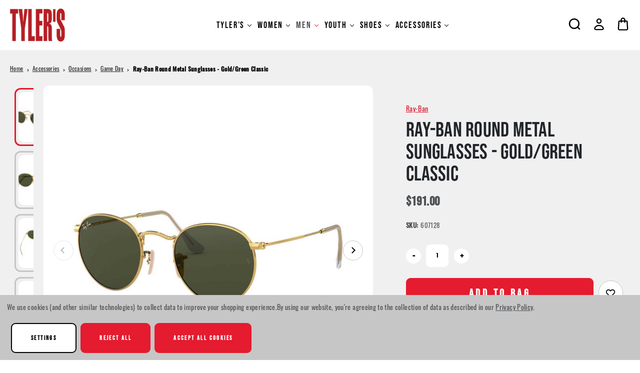

--- FILE ---
content_type: text/html; charset=UTF-8
request_url: https://www.tylerstx.com/ray-ban-round-metal-sunglasses-gold-green-classic/
body_size: 35078
content:




<!DOCTYPE html>
<html class="no-js" lang="en">
    <head>
        <!-- 
            Austin Light, Night, and Vogue
            Theme for BigCommerce
            Designed and Developed by oBundle
            Visit Our Website - https://obundle.com
                     _                        _  _       
                    | |                      | || |      
               ___  | |__   _   _  _ __    __| || |  ___ 
              / _ \ | '_ \ | | | || '_ \  / _` || | / _ \
             | (_) || |_) || |_| || | | || (_| || ||  __/
              \___/ |_.__/  \__,_||_| |_| \__,_||_| \___|
                Serving BigCommerce clients since 2014.    
        -->

        <title>Ray-Ban Ray-Ban Round Metal Sunglasses - Gold/Green Classic $ 163 | TYLER&#x27;S</title>
        <link rel="dns-prefetch preconnect" href="https://cdn11.bigcommerce.com/s-ppsyskcavg" crossorigin><link rel="dns-prefetch preconnect" href="https://fonts.googleapis.com/" crossorigin><link rel="dns-prefetch preconnect" href="https://fonts.gstatic.com/" crossorigin>
        <meta property="product:price:amount" content="191" /><meta property="product:price:currency" content="USD" /><meta property="og:url" content="https://www.tylerstx.com/ray-ban-round-metal-sunglasses-gold-green-classic/" /><meta property="og:site_name" content="TYLER'S" /><meta name="keywords" content="mens running shoes, mens sneakers, womens running shoes, womens lifestyle shoes, kids shoes, mens clothing, womens clothing, kids clothing, sunglasses, coolers"><link rel='canonical' href='https://www.tylerstx.com/ray-ban-round-metal-sunglasses-gold-green-classic/' /><meta name='platform' content='bigcommerce.stencil' /><meta property="og:type" content="product" />
<meta property="og:image" content="https://cdn11.bigcommerce.com/s-ppsyskcavg/products/30133/images/94159/download__57767.1566578561.500.750.jpg?c=2" />
<meta property="fb:admins" content="ken@tylerstx.com" />
<meta property="og:availability" content="instock" />
<meta property="pinterest:richpins" content="enabled" />
        
         

        <link href="https://cdn11.bigcommerce.com/s-ppsyskcavg/product_images/Tylers-48x48%20transparent.png?t&#x3D;1681741307" rel="shortcut icon">
        <meta name="viewport" content="width=device-width, initial-scale=1">
        <link rel="stylesheet" href="https://use.typekit.net/bpj2pxe.css">

        <script>
            document.documentElement.className = document.documentElement.className.replace('no-js', 'js');
        </script>

        <script>
    function browserSupportsAllFeatures() {
        return window.Promise
            && window.fetch
            && window.URL
            && window.URLSearchParams
            && window.WeakMap
            // object-fit support
            && ('objectFit' in document.documentElement.style);
    }

    function loadScript(src) {
        var js = document.createElement('script');
        js.src = src;
        js.onerror = function () {
            console.error('Failed to load polyfill script ' + src);
        };
        document.head.appendChild(js);
    }

    if (!browserSupportsAllFeatures()) {
        loadScript('https://cdn11.bigcommerce.com/s-ppsyskcavg/stencil/c0291360-a0c2-013e-e862-12d1f92f6305/e/f3e04ac0-c96a-013e-65a9-6e771e833a19/dist/theme-bundle.polyfills.js');
    }
</script>
        <script>window.consentManagerTranslations = `{"locale":"en","locales":{"consent_manager.data_collection_warning":"en","consent_manager.accept_all_cookies":"en","consent_manager.gdpr_settings":"en","consent_manager.data_collection_preferences":"en","consent_manager.manage_data_collection_preferences":"en","consent_manager.use_data_by_cookies":"en","consent_manager.data_categories_table":"en","consent_manager.allow":"en","consent_manager.accept":"en","consent_manager.deny":"en","consent_manager.dismiss":"en","consent_manager.reject_all":"en","consent_manager.category":"en","consent_manager.purpose":"en","consent_manager.functional_category":"en","consent_manager.functional_purpose":"en","consent_manager.analytics_category":"en","consent_manager.analytics_purpose":"en","consent_manager.targeting_category":"en","consent_manager.advertising_category":"en","consent_manager.advertising_purpose":"en","consent_manager.essential_category":"en","consent_manager.esential_purpose":"en","consent_manager.yes":"en","consent_manager.no":"en","consent_manager.not_available":"en","consent_manager.cancel":"en","consent_manager.save":"en","consent_manager.back_to_preferences":"en","consent_manager.close_without_changes":"en","consent_manager.unsaved_changes":"en","consent_manager.by_using":"en","consent_manager.agree_on_data_collection":"en","consent_manager.change_preferences":"en","consent_manager.cancel_dialog_title":"en","consent_manager.privacy_policy":"en","consent_manager.allow_category_tracking":"en","consent_manager.disallow_category_tracking":"en"},"translations":{"consent_manager.data_collection_warning":"We use cookies (and other similar technologies) to collect data to improve your shopping experience.","consent_manager.accept_all_cookies":"Accept All Cookies","consent_manager.gdpr_settings":"Settings","consent_manager.data_collection_preferences":"Website Data Collection Preferences","consent_manager.manage_data_collection_preferences":"Manage Website Data Collection Preferences","consent_manager.use_data_by_cookies":" uses data collected by cookies and JavaScript libraries to improve your shopping experience.","consent_manager.data_categories_table":"The table below outlines how we use this data by category. To opt out of a category of data collection, select 'No' and save your preferences.","consent_manager.allow":"Allow","consent_manager.accept":"Accept","consent_manager.deny":"Deny","consent_manager.dismiss":"Dismiss","consent_manager.reject_all":"Reject all","consent_manager.category":"Category","consent_manager.purpose":"Purpose","consent_manager.functional_category":"Functional","consent_manager.functional_purpose":"Enables enhanced functionality, such as videos and live chat. If you do not allow these, then some or all of these functions may not work properly.","consent_manager.analytics_category":"Analytics","consent_manager.analytics_purpose":"Provide statistical information on site usage, e.g., web analytics so we can improve this website over time.","consent_manager.targeting_category":"Targeting","consent_manager.advertising_category":"Advertising","consent_manager.advertising_purpose":"Used to create profiles or personalize content to enhance your shopping experience.","consent_manager.essential_category":"Essential","consent_manager.esential_purpose":"Essential for the site and any requested services to work, but do not perform any additional or secondary function.","consent_manager.yes":"Yes","consent_manager.no":"No","consent_manager.not_available":"N/A","consent_manager.cancel":"Cancel","consent_manager.save":"Save","consent_manager.back_to_preferences":"Back to Preferences","consent_manager.close_without_changes":"You have unsaved changes to your data collection preferences. Are you sure you want to close without saving?","consent_manager.unsaved_changes":"You have unsaved changes","consent_manager.by_using":"By using our website, you're agreeing to our","consent_manager.agree_on_data_collection":"By using our website, you're agreeing to the collection of data as described in our ","consent_manager.change_preferences":"You can change your preferences at any time","consent_manager.cancel_dialog_title":"Are you sure you want to cancel?","consent_manager.privacy_policy":"Privacy Policy","consent_manager.allow_category_tracking":"Allow [CATEGORY_NAME] tracking","consent_manager.disallow_category_tracking":"Disallow [CATEGORY_NAME] tracking"}}`;</script>

        <script>
            window.lazySizesConfig = window.lazySizesConfig || {};
            window.lazySizesConfig.loadMode = 1;
        </script>
        <script async src="https://cdn11.bigcommerce.com/s-ppsyskcavg/stencil/c0291360-a0c2-013e-e862-12d1f92f6305/e/f3e04ac0-c96a-013e-65a9-6e771e833a19/dist/theme-bundle.head_async.js"></script>
        
        <link href="https://fonts.googleapis.com/css?family=Montserrat:700,500&display=swap" rel="stylesheet">
        <style type="text/css" media="screen, print">
    @font-face {
        font-family: "Gordita";
        font-style: normal;
        font-weight: 400;
        src: url("https://cdn11.bigcommerce.com/s-ppsyskcavg/stencil/c0291360-a0c2-013e-e862-12d1f92f6305/e/f3e04ac0-c96a-013e-65a9-6e771e833a19/fonts/Gordita_Regular.woff") format("woff");
        font-display: swap;
    }
    @font-face {
        font-family: "Gordita";
        font-style: normal;
        font-weight: 500;
        src: url("https://cdn11.bigcommerce.com/s-ppsyskcavg/stencil/c0291360-a0c2-013e-e862-12d1f92f6305/e/f3e04ac0-c96a-013e-65a9-6e771e833a19/fonts/Gordita_Medium.woff") format("woff");
        font-display: swap;
    }
    @font-face {
        font-family: "Distinct";
        font-style: normal;
        font-weight: 700;
        src: url("https://cdn11.bigcommerce.com/s-ppsyskcavg/stencil/c0291360-a0c2-013e-e862-12d1f92f6305/e/f3e04ac0-c96a-013e-65a9-6e771e833a19/fonts/Distinct_Style_Sans_Bold.woff") format("woff");
        font-display: swap;
    }
    @font-face {
        font-family: "Visby";
        font-style: normal;
        font-weight: 400;
        src: url("https://cdn11.bigcommerce.com/s-ppsyskcavg/stencil/c0291360-a0c2-013e-e862-12d1f92f6305/e/f3e04ac0-c96a-013e-65a9-6e771e833a19/fonts/Visby-CF-Medium.woff") format("woff");
        font-display: swap;
    }
    @font-face {
        font-family: "Visby";
        font-style: normal;
        font-weight: 900;
        src: url("https://cdn11.bigcommerce.com/s-ppsyskcavg/stencil/c0291360-a0c2-013e-e862-12d1f92f6305/e/f3e04ac0-c96a-013e-65a9-6e771e833a19/fonts/Visby-CF-Extra-Bold.woff") format("woff");
        font-display: swap;
    }
    @font-face {
        font-family:"Poppins";
        src: url("https://cdn11.bigcommerce.com/s-ppsyskcavg/stencil/c0291360-a0c2-013e-e862-12d1f92f6305/e/f3e04ac0-c96a-013e-65a9-6e771e833a19/fonts/poppins-400.woff") format("woff");
        font-display:swap;font-style:normal;font-weight:400;font-stretch:normal;
    }
    @font-face {
        font-family:"Poppins";
        src: url("https://cdn11.bigcommerce.com/s-ppsyskcavg/stencil/c0291360-a0c2-013e-e862-12d1f92f6305/e/f3e04ac0-c96a-013e-65a9-6e771e833a19/fonts/poppins-700.woff") format("woff");
        font-display:swap;font-style:normal;font-weight:700;font-stretch:normal;
    }
    @font-face {
        font-family:"Superior";
        src: url("https://cdn11.bigcommerce.com/s-ppsyskcavg/stencil/c0291360-a0c2-013e-e862-12d1f92f6305/e/f3e04ac0-c96a-013e-65a9-6e771e833a19/fonts/superior.woff") format("woff");
        font-display:swap;font-style:normal;font-weight:800;font-stretch:normal;
    }
</style>
        
        <link rel="preload" href="https://cdn11.bigcommerce.com/s-ppsyskcavg/stencil/c0291360-a0c2-013e-e862-12d1f92f6305/e/f3e04ac0-c96a-013e-65a9-6e771e833a19/dist/theme-bundle.font.js" as="script">
        <script async src="https://cdn11.bigcommerce.com/s-ppsyskcavg/stencil/c0291360-a0c2-013e-e862-12d1f92f6305/e/f3e04ac0-c96a-013e-65a9-6e771e833a19/dist/theme-bundle.font.js"></script>

        <link data-stencil-stylesheet href="https://cdn11.bigcommerce.com/s-ppsyskcavg/stencil/c0291360-a0c2-013e-e862-12d1f92f6305/e/f3e04ac0-c96a-013e-65a9-6e771e833a19/css/theme-e1ff6480-be7f-013e-3a7e-723472663ca1.css" rel="stylesheet">

        <!-- Start Tracking Code for analytics_facebook -->

<script data-bc-cookie-consent="4" type="text/plain">
!function(f,b,e,v,n,t,s){if(f.fbq)return;n=f.fbq=function(){n.callMethod?n.callMethod.apply(n,arguments):n.queue.push(arguments)};if(!f._fbq)f._fbq=n;n.push=n;n.loaded=!0;n.version='2.0';n.queue=[];t=b.createElement(e);t.async=!0;t.src=v;s=b.getElementsByTagName(e)[0];s.parentNode.insertBefore(t,s)}(window,document,'script','https://connect.facebook.net/en_US/fbevents.js');

fbq('set', 'autoConfig', 'false', '1746203892807336');
fbq('dataProcessingOptions', []);
fbq('init', '1746203892807336', {"external_id":"15995421-b210-44fb-83ff-36bb4dae7f5b"});
fbq('set', 'agent', 'bigcommerce', '1746203892807336');

function trackEvents() {
    var pathName = window.location.pathname;

    fbq('track', 'PageView', {}, "");

    // Search events start -- only fire if the shopper lands on the /search.php page
    if (pathName.indexOf('/search.php') === 0 && getUrlParameter('search_query')) {
        fbq('track', 'Search', {
            content_type: 'product_group',
            content_ids: [],
            search_string: getUrlParameter('search_query')
        });
    }
    // Search events end

    // Wishlist events start -- only fire if the shopper attempts to add an item to their wishlist
    if (pathName.indexOf('/wishlist.php') === 0 && getUrlParameter('added_product_id')) {
        fbq('track', 'AddToWishlist', {
            content_type: 'product_group',
            content_ids: []
        });
    }
    // Wishlist events end

    // Lead events start -- only fire if the shopper subscribes to newsletter
    if (pathName.indexOf('/subscribe.php') === 0 && getUrlParameter('result') === 'success') {
        fbq('track', 'Lead', {});
    }
    // Lead events end

    // Registration events start -- only fire if the shopper registers an account
    if (pathName.indexOf('/login.php') === 0 && getUrlParameter('action') === 'account_created') {
        fbq('track', 'CompleteRegistration', {}, "");
    }
    // Registration events end

    

    function getUrlParameter(name) {
        var cleanName = name.replace(/[\[]/, '\[').replace(/[\]]/, '\]');
        var regex = new RegExp('[\?&]' + cleanName + '=([^&#]*)');
        var results = regex.exec(window.location.search);
        return results === null ? '' : decodeURIComponent(results[1].replace(/\+/g, ' '));
    }
}

if (window.addEventListener) {
    window.addEventListener("load", trackEvents, false)
}
</script>
<noscript><img height="1" width="1" style="display:none" alt="null" src="https://www.facebook.com/tr?id=1746203892807336&ev=PageView&noscript=1&a=plbigcommerce1.2&eid="/></noscript>

<!-- End Tracking Code for analytics_facebook -->

<!-- Start Tracking Code for analytics_googleanalytics4 -->

<script data-cfasync="false" src="https://cdn11.bigcommerce.com/shared/js/google_analytics4_bodl_subscribers-358423becf5d870b8b603a81de597c10f6bc7699.js" integrity="sha256-gtOfJ3Avc1pEE/hx6SKj/96cca7JvfqllWA9FTQJyfI=" crossorigin="anonymous"></script>
<script data-cfasync="false">
  (function () {
    window.dataLayer = window.dataLayer || [];

    function gtag(){
        dataLayer.push(arguments);
    }

    function initGA4(event) {
         function setupGtag() {
            function configureGtag() {
                gtag('js', new Date());
                gtag('set', 'developer_id.dMjk3Nj', true);
                gtag('config', 'G-KW0P25BV4D');
            }

            var script = document.createElement('script');

            script.src = 'https://www.googletagmanager.com/gtag/js?id=G-KW0P25BV4D';
            script.async = true;
            script.onload = configureGtag;

            document.head.appendChild(script);
        }

        setupGtag();

        if (typeof subscribeOnBodlEvents === 'function') {
            subscribeOnBodlEvents('G-KW0P25BV4D', true);
        }

        window.removeEventListener(event.type, initGA4);
    }

    gtag('consent', 'default', {"ad_storage":"denied","ad_user_data":"denied","ad_personalization":"denied","analytics_storage":"denied","functionality_storage":"denied"})
            

    var eventName = document.readyState === 'complete' ? 'consentScriptsLoaded' : 'DOMContentLoaded';
    window.addEventListener(eventName, initGA4, false);
  })()
</script>

<!-- End Tracking Code for analytics_googleanalytics4 -->

<!-- Start Tracking Code for analytics_siteverification -->

<meta name="google-site-verification" content="sdEvRKWWJRbS1Ie0cbm6RlTWOY-uwLrQ_xFwHuOw2qQ" />
<meta name="google-site-verification" content="LyceEu_WfbLAPPNsg0elcnz9ROcWwEQv2W-sJ4xbOwg" />
<meta name="msvalidate.01" content="6EB465CACDB76BEFBFC7B0A7E297A3AE" />

<!-- Google Ads gtag START -->
<script async src="https://www.googletagmanager.com/gtag/js?id=AW-961784384"></script>
<script>
  window.dataLayer = window.dataLayer || [];
  function gtag(){dataLayer.push(arguments);}
  gtag('js', new Date());
  gtag('config', 'AW-961784384');
</script>
<!-- Google Ads gtag END -->

<!-- Microsoft UET Tracking START -->
<script>
(function(w,d,t,r,u){var f,n,i;w[u]=w[u]||[],f=function(){var o={ti:"25018661", enableAutoSpaTracking: true};o.q=w[u],w[u]=new UET(o),w[u].push("pageLoad")},n=d.createElement(t),n.src=r,n.async=1,n.onload=n.onreadystatechange=function(){var s=this.readyState;s&&s!=="loaded"&&s!=="complete"||(f(),n.onload=n.onreadystatechange=null)},i=d.getElementsByTagName(t)[0],i.parentNode.insertBefore(n,i)})(window,document,"script","//bat.bing.com/bat.js","uetq");
</script>
<!-- Microsoft UET Tracking END -->

<!-- End Tracking Code for analytics_siteverification -->


<script type="text/javascript" src="https://checkout-sdk.bigcommerce.com/v1/loader.js" defer ></script>
<script src="https://www.google.com/recaptcha/api.js" async defer></script>
<script>window.consentManagerStoreConfig = function () { return {"storeName":"TYLER'S","privacyPolicyUrl":"https:\/\/www.tylerstx.com\/terms-and-conditions\/","writeKey":null,"improvedConsentManagerEnabled":true,"AlwaysIncludeScriptsWithConsentTag":true}; };</script>
<script type="text/javascript" src="https://cdn11.bigcommerce.com/shared/js/bodl-consent-32a446f5a681a22e8af09a4ab8f4e4b6deda6487.js" integrity="sha256-uitfaufFdsW9ELiQEkeOgsYedtr3BuhVvA4WaPhIZZY=" crossorigin="anonymous" defer></script>
<script type="text/javascript" src="https://cdn11.bigcommerce.com/shared/js/storefront/consent-manager-config-3013a89bb0485f417056882e3b5cf19e6588b7ba.js" defer></script>
<script type="text/javascript" src="https://cdn11.bigcommerce.com/shared/js/storefront/consent-manager-08633fe15aba542118c03f6d45457262fa9fac88.js" defer></script>
<script type="text/javascript">
var BCData = {"product_attributes":{"sku":"607128","upc":null,"mpn":null,"gtin":null,"weight":null,"base":true,"image":null,"price":{"without_tax":{"formatted":"$191.00","value":191,"currency":"USD"},"tax_label":"Tax","sale_price_without_tax":{"formatted":"$191.00","value":191,"currency":"USD"}},"out_of_stock_behavior":"label_option","out_of_stock_message":"This item is currently Out of Stock","available_modifier_values":[],"in_stock_attributes":[],"stock":null,"instock":true,"stock_message":null,"purchasable":true,"purchasing_message":null,"call_for_price_message":null}};
</script>
<script src='https://www.powr.io/powr.js?external-type=bigcommerce' async></script><script data-bc-cookie-consent="4" type="text/plain" src='https://cdn.attn.tv/tylers/dtag.js'  ></script><script src='https://bigcommerce-storefront.getredo.com/main.js'  ></script><script data-bc-cookie-consent="4" type="text/plain">

!function(e){if(!window.pintrk){window.pintrk=function()

{window.pintrk.queue.push(Array.prototype.slice.call(arguments))};var

n=window.pintrk;n.queue=[],n.version="3.0";var

t=document.createElement("script");t.async=!0,t.src=e;var

r=document.getElementsByTagName("script")[0];r.parentNode.insertBefore(t,r)}}

("https://s.pinimg.com/ct/core.js");



pintrk('load','2612840906444', { em: '%%marketing@tylerstx.com%%', });

pintrk('page');

</script><script> (function(){ var s = document.createElement('script'); var h = document.querySelector('head') || document.body; s.src = 'https://acsbapp.com/apps/app/dist/js/app.js'; s.async = true; s.onload = function(){ acsbJS.init({ statementLink : '', footerHtml : '', hideMobile : false, hideTrigger : false, disableBgProcess : false, language : 'en', position : 'right', leadColor : '#bb0707', triggerColor : '#bb0c0c', triggerRadius : '50%', triggerPositionX : 'left', triggerPositionY : 'bottom', triggerIcon : 'people', triggerSize : 'big', triggerOffsetX : 10, triggerOffsetY : 25, mobile : { triggerSize : 'medium', triggerPositionX : 'right', triggerPositionY : 'bottom', triggerOffsetX : 10, triggerOffsetY : 100, triggerRadius : '50%' } }); }; h.appendChild(s); })(); </script><script data-bc-cookie-consent="3" type="text/plain" async src="https://www.googletagmanager.com/gtag/js?id=KW0P25BV4D"></script>

   <script data-bc-cookie-consent="3" type="text/plain">
   window.dataLayer = window.dataLayer \|\| [];
   function gtag(){dataLayer.push(arguments);}
   gtag('js', new Date());
    
   gtag('config', 'KW0P25BV4D');
   </script>
<script type="text/javascript">
    var attnData = {
	    pageType: "product",
            orderData: {},
    }
try {
    if ("") {
        fetch("/api/storefront/order/", {
            credentials: "include",
        })
        .then(function (response) {
            return response.json();
        })
        .then(function (orderInfo) {
            window.attnData = window.attnData || {
			        pageType: "product",
    		        orderData: {},
		            }
            window.attnData.orderData = {
                cartTotal: orderInfo.orderAmount,
                cartId: orderInfo.cartId,
			    cartCoupon: orderInfo.coupons.length > 0 ? orderInfo.coupons[0].code : null,
                orderId: orderInfo.orderId,
                phone: orderInfo.billingAddress.phone,
                email: orderInfo.billingAddress.email,
                items: orderInfo.lineItems.physicalItems.map(item => {
                    return {
                        sku: item.productId,
                        subProductId: item.variantId,
                        name: item.name,
                        image: item.imageUrl,
                        price: item.salePrice,
                        currency: orderInfo.currency.code,
                        quantity: item.quantity,
                    }
                }),
            }
        })
}} catch (e) {}
</script>
<script type="text/javascript">
 const attn_upc = "";
    const attn_price = "191";
    var variant = null;
    const attnBCProducts = window.attn_bc_products = window.attn_bc_products || {};
    const productsCatalogue = attnBCProducts.products = attnBCProducts.products || [];
    const product = {
        sku: '30133',
        subProductId: variant,
        productId: '607128',
        name: 'Ray-Ban Round Metal Sunglasses - Gold/Green Classic',
        image: 'https://cdn11.bigcommerce.com/s-ppsyskcavg/images/stencil/542x725/products/30133/94159/download__57767.1566578561.jpg?c=2',
        category: 'Men/Accessories/Eyewear/Sunglasses,Women/Women&#x27;s Accessories/Eyewear/Sunglasses,Men/Occasions/Lake Day,Women/Occasions/Game Day Outfits,Accessories/Occasions/Game Day',
        price: attn_price,
        currency: 'USD' || 'USD',
    };
    if (attnData.pageType === 'product' && product.sku) {    try {
        fetch('/graphql', {
            method: 'POST',
            credentials: 'same-origin',
            headers: {
              'Content-Type': 'application/json',
              'Authorization': 'Bearer eyJ0eXAiOiJKV1QiLCJhbGciOiJFUzI1NiJ9.eyJjaWQiOlsxXSwiY29ycyI6WyJodHRwczovL3d3dy50eWxlcnN0eC5jb20iXSwiZWF0IjoxNzY4ODIyMTEyLCJpYXQiOjE3Njg2NDkzMTIsImlzcyI6IkJDIiwic2lkIjo5OTkzOTcxNzksInN1YiI6IkJDIiwic3ViX3R5cGUiOjAsInRva2VuX3R5cGUiOjF9.WW2e8m356gUPJmXS9XWsE6xgSPmw6AF8IbMy8tIfLLgZ-Z0y4rJM10cA5f4J5mHzHtW6coajG9OXbEf7jEnP_Q'
            },
            body: JSON.stringify({ query: '{ site {product(entityId: 30133) { sku, variants{edges{node{upc, entityId, prices{price{value}}}}}}}}'})})
            .then(data => data.json())
            .then(json => json?.data?.site?.product?.variants?.edges)
            .then(variantsArr =>  {
                if (variantsArr.length === 1) {
                    variant = variantsArr[0]?.node?.entityId;
                } else if (attn_upc) {
                    variant = variantsArr.find(variantObj => variantObj?.node?.upc === attn_upc)?.node.entityId;
                } else if (attn_price) {
                    variant = variantsArr.find(variantObj => variantObj?.node?.prices?.price?.value?.toString() === attn_price)?.node.entityId;
                } else {
                    variant = variantsArr[0]?.node?.entityId;
                }
            })
            .then(() => {
                product.subProductId = variant;
                attnBCProducts["current_product"] = product;
                if (productsCatalogue.filter(i => {i.productId === '30133' && i.subProductId === variant}).length === 0) {
                    productsCatalogue.push(product);
                }
            })
    } catch {
        attnBCProducts["current_product"] = product;
        if (productsCatalogue.filter(i => i.productId === '30133').length === 0) {
            productsCatalogue.push(product);
        }
    }}
</script>
    <script type="text/javascript">
    (function(){
         const lastScript = [...document.head.getElementsByTagName("script")].at(-1);
         const newScript = document.createElement("script");
         newScript.src=`https://cdn.hengam.io/bc-notify-me/sdk.js?t=${new Date().valueOf()}`
         newScript.type = "module";
         newScript.async = true;
         newScript.defer = true;
         lastScript.after(newScript);
     })();
    </script>
    
 <script data-cfasync="false" src="https://microapps.bigcommerce.com/bodl-events/1.9.4/index.js" integrity="sha256-Y0tDj1qsyiKBRibKllwV0ZJ1aFlGYaHHGl/oUFoXJ7Y=" nonce="" crossorigin="anonymous"></script>
 <script data-cfasync="false" nonce="">

 (function() {
    function decodeBase64(base64) {
       const text = atob(base64);
       const length = text.length;
       const bytes = new Uint8Array(length);
       for (let i = 0; i < length; i++) {
          bytes[i] = text.charCodeAt(i);
       }
       const decoder = new TextDecoder();
       return decoder.decode(bytes);
    }
    window.bodl = JSON.parse(decodeBase64("[base64]"));
 })()

 </script>

<script nonce="">
(function () {
    var xmlHttp = new XMLHttpRequest();

    xmlHttp.open('POST', 'https://bes.gcp.data.bigcommerce.com/nobot');
    xmlHttp.setRequestHeader('Content-Type', 'application/json');
    xmlHttp.send('{"store_id":"999397179","timezone_offset":"-6.0","timestamp":"2026-01-17T19:00:24.43137600Z","visit_id":"9732b6a5-ea92-4616-b247-cabc988fa0dd","channel_id":1}');
})();
</script>


        <link rel="preload" href="https://cdn11.bigcommerce.com/s-ppsyskcavg/stencil/c0291360-a0c2-013e-e862-12d1f92f6305/e/f3e04ac0-c96a-013e-65a9-6e771e833a19/dist/theme-bundle.main.js" as="script">
        
        <script type="text/javascript">
        var klevu_page_meta  = {
            "pageType": "pdp",
            "itemName": "Ray-Ban Round Metal Sunglasses - Gold/Green Classic",
            "itemUrl": "https://www.tylerstx.com/ray-ban-round-metal-sunglasses-gold-green-classic/",
            "itemId": "30133",
            "itemGroupId": "30133",
            "itemSalePrice": "191",
            "itemCurrency": "USD"
        };

                klevu_page_meta.itemId = "30133";

</script>
        
    </head>
    <body data-page-type="product" data-theme-variant="light">
        <svg data-src="https://cdn11.bigcommerce.com/s-ppsyskcavg/stencil/c0291360-a0c2-013e-e862-12d1f92f6305/e/f3e04ac0-c96a-013e-65a9-6e771e833a19/img/icon-sprite.svg" class="icons-svg-sprite"></svg>

        


<header class="header" role="banner">
    <div class="header--top">
        <div
            class="container">

            <div class="header-mobile-align">
                <a href="#" class="mobileMenu-toggle" data-mobile-menu-toggle="menu">
                    <span class="mobileMenu-toggleIcon">Toggle menu</span>
                </a>
        
        
                    <div class="header-logo header-logo--center">
                        <a href="https://www.tylerstx.com/" class="header-logo__link" data-header-logo-link>
        <div class="header-logo-image-container">
            <img class="header-logo-image"
                 src="https://cdn11.bigcommerce.com/s-ppsyskcavg/images/stencil/137x66/logo-tylers-email_1704761014__38197.original.png"
                 srcset="https://cdn11.bigcommerce.com/s-ppsyskcavg/images/stencil/176x66/logo-tylers-email_1704761014__38197.original.png"
                 alt="TYLER&#x27;S"
                 title="TYLER&#x27;S">
        </div>
</a>
                    </div>
            </div>


            <div class="header--bottom">
                    <div class="navPages-container" id="menu" data-menu>
                        <nav class="navPages">
    <div class="mobile-navPages-container">
        <div class="container ob-mobile search">
            <div class="navPages-quickSearch ob-mobile"></div>
        </div>
        <ul class="navPages-list category-items">
                <li class="navPages-item parent-item">
                    <a class="navPages-action has-subMenu top--level"
   href="https://www.tylerstx.com/tylers/"
   data-collapsible="navPages-53"
>
    TYLER&#x27;S
    <i class="icon navPages-action-moreIcon" aria-hidden="true">
        <svg><use xlink:href="#icon-chevron-down" /></svg>
    </i>
</a>
<div class="navPage-subMenu" id="navPages-53" aria-hidden="true" tabindex="-1">
    <div class="navPages-subMenu-wrap">
        <ul class="navPage-subMenu-list">
            <div class="ob-child-group ob-child-group--full">
                <a href="https://www.tylerstx.com/tylers/" class="view-all-desktop ob-desktop">Shop All TYLER&#x27;S</a>
                <ul class="ob-child-group-list">
                    <li class="navPage-subMenu-item">
                        <a href="https://www.tylerstx.com/tylers/" class="ob-mobile navPage-subMenu-action navPages-action mid--leve">Shop All TYLER&#x27;S</a>
                    </li>
                        <li class="navPage-subMenu-item">
                                <a class="navPage-subMenu-action navPages-action mid--level"
                                   href="https://www.tylerstx.com/gift-cards/"
                                   aria-label="Gift Cards"
                                >
                                    Gift Cards
                                </a>
                        </li>
                        <li class="navPage-subMenu-item">
                                <a class="navPage-subMenu-action navPages-action mid--level"
                                   href="https://www.tylerstx.com/tylers/tylers-tees/"
                                   aria-label="TYLER&#x27;S Tees"
                                >
                                    TYLER&#x27;S Tees
                                </a>

                                <ul class="ob-grandchild-list">
                                        <li class="navPage-subMenu-item grandchild-item">
                                            <a class="navPage-subMenu-action navPages-action"
                                               href="https://www.tylerstx.com/tylers/tylers-tees/adult/"
                                               aria-label="Adult"
                                            >
                                                Adult
                                            </a>
                                        </li>
                                        <li class="navPage-subMenu-item grandchild-item">
                                            <a class="navPage-subMenu-action navPages-action"
                                               href="https://www.tylerstx.com/tylers/tylers-tees/kids/"
                                               aria-label="Kids"
                                            >
                                                Kids
                                            </a>
                                        </li>
                                        <li class="navPage-subMenu-item grandchild-item">
                                            <a class="navPage-subMenu-action navPages-action"
                                               href="https://www.tylerstx.com/tylers/tylers-tees/toddler/"
                                               aria-label="Toddler"
                                            >
                                                Toddler
                                            </a>
                                        </li>
                                        <li class="navPage-subMenu-item grandchild-item">
                                            <a class="navPage-subMenu-action navPages-action"
                                               href="https://www.tylerstx.com/tylers/tylers-tees/infant/"
                                               aria-label="Infant"
                                            >
                                                Infant
                                            </a>
                                        </li>
                                </ul>
                        </li>
                        <li class="navPage-subMenu-item">
                                <a class="navPage-subMenu-action navPages-action mid--level"
                                   href="https://www.tylerstx.com/tylers/local-tees/"
                                   aria-label="Local Tees"
                                >
                                    Local Tees
                                </a>

                                <ul class="ob-grandchild-list">
                                        <li class="navPage-subMenu-item grandchild-item">
                                            <a class="navPage-subMenu-action navPages-action"
                                               href="https://www.tylerstx.com/tylers/local-tees/texas-local-tees/"
                                               aria-label="Texas Local Tees"
                                            >
                                                Texas Local Tees
                                            </a>
                                        </li>
                                        <li class="navPage-subMenu-item grandchild-item">
                                            <a class="navPage-subMenu-action navPages-action"
                                               href="https://www.tylerstx.com/tylers/local-tees/austin-local-tees/"
                                               aria-label="Austin Local Tees"
                                            >
                                                Austin Local Tees
                                            </a>
                                        </li>
                                        <li class="navPage-subMenu-item grandchild-item">
                                            <a class="navPage-subMenu-action navPages-action"
                                               href="https://www.tylerstx.com/tylers/dont-mess-with-texas/"
                                               aria-label="Don&#x27;t Mess With Texas"
                                            >
                                                Don&#x27;t Mess With Texas
                                            </a>
                                        </li>
                                        <li class="navPage-subMenu-item grandchild-item">
                                            <a class="navPage-subMenu-action navPages-action"
                                               href="https://www.tylerstx.com/tylers/local-tees/jason-archer-collection/"
                                               aria-label="Jason Archer Collection"
                                            >
                                                Jason Archer Collection
                                            </a>
                                        </li>
                                        <li class="navPage-subMenu-item grandchild-item">
                                            <a class="navPage-subMenu-action navPages-action"
                                               href="https://www.tylerstx.com/collections/flatwater-foundation/"
                                               aria-label="Flatwater Foundation"
                                            >
                                                Flatwater Foundation
                                            </a>
                                        </li>
                                </ul>
                        </li>
                        <li class="navPage-subMenu-item">
                                <a class="navPage-subMenu-action navPages-action mid--level"
                                   href="https://www.tylerstx.com/tylers-brand/austin/keep-austin-weird/"
                                   aria-label="Keep Austin Weird"
                                >
                                    Keep Austin Weird
                                </a>

                                <ul class="ob-grandchild-list">
                                        <li class="navPage-subMenu-item grandchild-item">
                                            <a class="navPage-subMenu-action navPages-action"
                                               href="https://www.tylerstx.com/tylers/keep-austin-weird/adult/"
                                               aria-label="Adult"
                                            >
                                                Adult
                                            </a>
                                        </li>
                                        <li class="navPage-subMenu-item grandchild-item">
                                            <a class="navPage-subMenu-action navPages-action"
                                               href="https://www.tylerstx.com/tylers/keep-austin-weird/kids/"
                                               aria-label="Kids"
                                            >
                                                Kids
                                            </a>
                                        </li>
                                        <li class="navPage-subMenu-item grandchild-item">
                                            <a class="navPage-subMenu-action navPages-action"
                                               href="https://www.tylerstx.com/tylers/keep-austin-weird/toddler/"
                                               aria-label="Toddler"
                                            >
                                                Toddler
                                            </a>
                                        </li>
                                        <li class="navPage-subMenu-item grandchild-item">
                                            <a class="navPage-subMenu-action navPages-action"
                                               href="https://www.tylerstx.com/tylers/keep-austin-weird/infant-/"
                                               aria-label="Infant"
                                            >
                                                Infant
                                            </a>
                                        </li>
                                        <li class="navPage-subMenu-item grandchild-item">
                                            <a class="navPage-subMenu-action navPages-action"
                                               href="https://www.tylerstx.com/tylers/keep-austin-weird/accessories/"
                                               aria-label="Accessories"
                                            >
                                                Accessories
                                            </a>
                                        </li>
                                </ul>
                        </li>
                        <li class="navPage-subMenu-item">
                                <a class="navPage-subMenu-action navPages-action mid--level"
                                   href="https://www.tylerstx.com/tylers/hats/"
                                   aria-label="Hats"
                                >
                                    Hats
                                </a>

                                <ul class="ob-grandchild-list">
                                        <li class="navPage-subMenu-item grandchild-item">
                                            <a class="navPage-subMenu-action navPages-action"
                                               href="https://www.tylerstx.com/tylers/hats/baseball-caps-and-snapbacks/"
                                               aria-label="Baseball Caps &amp; Snapbacks"
                                            >
                                                Baseball Caps &amp; Snapbacks
                                            </a>
                                        </li>
                                        <li class="navPage-subMenu-item grandchild-item">
                                            <a class="navPage-subMenu-action navPages-action"
                                               href="https://www.tylerstx.com/tylers/hats/trucker-hats/"
                                               aria-label="Trucker Hats"
                                            >
                                                Trucker Hats
                                            </a>
                                        </li>
                                        <li class="navPage-subMenu-item grandchild-item">
                                            <a class="navPage-subMenu-action navPages-action"
                                               href="https://www.tylerstx.com/tylers/hats/visors/"
                                               aria-label="Visors"
                                            >
                                                Visors
                                            </a>
                                        </li>
                                        <li class="navPage-subMenu-item grandchild-item">
                                            <a class="navPage-subMenu-action navPages-action"
                                               href="https://www.tylerstx.com/tylers/hats/youth/"
                                               aria-label="Youth"
                                            >
                                                Youth
                                            </a>
                                        </li>
                                </ul>
                        </li>
                        <li class="navPage-subMenu-item">
                                <a class="navPage-subMenu-action navPages-action mid--level"
                                   href="https://www.tylerstx.com/tylers/shorts/"
                                   aria-label="Shorts"
                                >
                                    Shorts
                                </a>

                                <ul class="ob-grandchild-list">
                                        <li class="navPage-subMenu-item grandchild-item">
                                            <a class="navPage-subMenu-action navPages-action"
                                               href="https://www.tylerstx.com/tylers/shorts/racer-shorts/"
                                               aria-label="Racer Shorts"
                                            >
                                                Racer Shorts
                                            </a>
                                        </li>
                                        <li class="navPage-subMenu-item grandchild-item">
                                            <a class="navPage-subMenu-action navPages-action"
                                               href="https://www.tylerstx.com/tylers/shorts/volley-shorts/"
                                               aria-label="Volley Shorts"
                                            >
                                                Volley Shorts
                                            </a>
                                        </li>
                                        <li class="navPage-subMenu-item grandchild-item">
                                            <a class="navPage-subMenu-action navPages-action"
                                               href="https://www.tylerstx.com/tylers/shorts/skorts/"
                                               aria-label="Skorts"
                                            >
                                                Skorts
                                            </a>
                                        </li>
                                </ul>
                        </li>
                        <li class="navPage-subMenu-item">
                                <a class="navPage-subMenu-action navPages-action mid--level"
                                   href="https://www.tylerstx.com/tylers/accessories/"
                                   aria-label="Accessories"
                                >
                                    Accessories
                                </a>

                                <ul class="ob-grandchild-list">
                                        <li class="navPage-subMenu-item grandchild-item">
                                            <a class="navPage-subMenu-action navPages-action"
                                               href="https://www.tylerstx.com/tylers/accessories/stickers-and-keychains/"
                                               aria-label="Stickers &amp; Keychains"
                                            >
                                                Stickers &amp; Keychains
                                            </a>
                                        </li>
                                        <li class="navPage-subMenu-item grandchild-item">
                                            <a class="navPage-subMenu-action navPages-action"
                                               href="https://www.tylerstx.com/tylers/accessories/tote-bags/"
                                               aria-label="Tote Bags"
                                            >
                                                Tote Bags
                                            </a>
                                        </li>
                                        <li class="navPage-subMenu-item grandchild-item">
                                            <a class="navPage-subMenu-action navPages-action"
                                               href="https://www.tylerstx.com/tylers/for-pets/"
                                               aria-label="For Pets"
                                            >
                                                For Pets
                                            </a>
                                        </li>
                                </ul>
                        </li>
                        <li class="navPage-subMenu-item">
                                <a class="navPage-subMenu-action navPages-action mid--level"
                                   href="https://www.tylerstx.com/tylers/swimwear/"
                                   aria-label="Swimwear"
                                >
                                    Swimwear
                                </a>
                        </li>
                        <li class="navPage-subMenu-item">
                                <a class="navPage-subMenu-action navPages-action mid--level"
                                   href="https://www.tylerstx.com/tylers/hoodies-sweatshirts/"
                                   aria-label="Hoodies and Sweatshirts"
                                >
                                    Hoodies and Sweatshirts
                                </a>

                                <ul class="ob-grandchild-list">
                                        <li class="navPage-subMenu-item grandchild-item">
                                            <a class="navPage-subMenu-action navPages-action"
                                               href="https://www.tylerstx.com/tylers/hoodies-and-sweatshirts/tylers-x-champion/"
                                               aria-label="TYLER&#x27;S x Champion"
                                            >
                                                TYLER&#x27;S x Champion
                                            </a>
                                        </li>
                                        <li class="navPage-subMenu-item grandchild-item">
                                            <a class="navPage-subMenu-action navPages-action"
                                               href="https://www.tylerstx.com/tylers/spirit-jerseys/"
                                               aria-label="Spirit Jerseys"
                                            >
                                                Spirit Jerseys
                                            </a>
                                        </li>
                                </ul>
                        </li>
                </ul>
            </div>
        </ul>
    </div>
</div>
                </li>
                <li class="navPages-item parent-item">
                    <a class="navPages-action has-subMenu top--level"
   href="https://www.tylerstx.com/women/"
   data-collapsible="navPages-54"
>
    Women
    <i class="icon navPages-action-moreIcon" aria-hidden="true">
        <svg><use xlink:href="#icon-chevron-down" /></svg>
    </i>
</a>
<div class="navPage-subMenu" id="navPages-54" aria-hidden="true" tabindex="-1">
    <div class="navPages-subMenu-wrap">
        <ul class="navPage-subMenu-list">
            <div class="ob-child-group ob-child-group--full">
                <a href="https://www.tylerstx.com/women/" class="view-all-desktop ob-desktop">Shop All Women</a>
                <ul class="ob-child-group-list">
                    <li class="navPage-subMenu-item">
                        <a href="https://www.tylerstx.com/women/" class="ob-mobile navPage-subMenu-action navPages-action mid--leve">Shop All Women</a>
                    </li>
                        <li class="navPage-subMenu-item">
                                <a class="navPage-subMenu-action navPages-action mid--level"
                                   href="https://www.tylerstx.com/women/womens-clothing/"
                                   aria-label="Women&#x27;s Clothing"
                                >
                                    Women&#x27;s Clothing
                                </a>

                                <ul class="ob-grandchild-list">
                                        <li class="navPage-subMenu-item grandchild-item">
                                            <a class="navPage-subMenu-action navPages-action"
                                               href="https://www.tylerstx.com/women/clothing/t-shirts/"
                                               aria-label="T-shirts"
                                            >
                                                T-shirts
                                            </a>
                                        </li>
                                        <li class="navPage-subMenu-item grandchild-item">
                                            <a class="navPage-subMenu-action navPages-action"
                                               href="https://www.tylerstx.com/women/clothing/tops/"
                                               aria-label="Tops"
                                            >
                                                Tops
                                            </a>
                                        </li>
                                        <li class="navPage-subMenu-item grandchild-item">
                                            <a class="navPage-subMenu-action navPages-action"
                                               href="https://www.tylerstx.com/women/clothing/activewear/"
                                               aria-label="Activewear"
                                            >
                                                Activewear
                                            </a>
                                        </li>
                                        <li class="navPage-subMenu-item grandchild-item">
                                            <a class="navPage-subMenu-action navPages-action"
                                               href="https://www.tylerstx.com/women/womens-clothing/jackets/"
                                               aria-label="Jackets"
                                            >
                                                Jackets
                                            </a>
                                        </li>
                                        <li class="navPage-subMenu-item grandchild-item">
                                            <a class="navPage-subMenu-action navPages-action"
                                               href="https://www.tylerstx.com/women/clothing/bottoms/"
                                               aria-label="Bottoms"
                                            >
                                                Bottoms
                                            </a>
                                        </li>
                                        <li class="navPage-subMenu-item grandchild-item">
                                            <a class="navPage-subMenu-action navPages-action"
                                               href="https://www.tylerstx.com/women/clothing/dresses/"
                                               aria-label="Dresses"
                                            >
                                                Dresses
                                            </a>
                                        </li>
                                        <li class="navPage-subMenu-item grandchild-item">
                                            <a class="navPage-subMenu-action navPages-action"
                                               href="https://www.tylerstx.com/women/clothing/jumpsuits-and-rompers/"
                                               aria-label="Jumpsuits &amp; Rompers"
                                            >
                                                Jumpsuits &amp; Rompers
                                            </a>
                                        </li>
                                        <li class="navPage-subMenu-item grandchild-item">
                                            <a class="navPage-subMenu-action navPages-action"
                                               href="https://www.tylerstx.com/women/clothing/bralettes-and-bodysuits/"
                                               aria-label="Bralettes &amp; Bodysuits"
                                            >
                                                Bralettes &amp; Bodysuits
                                            </a>
                                        </li>
                                        <li class="navPage-subMenu-item grandchild-item">
                                            <a class="navPage-subMenu-action navPages-action"
                                               href="https://www.tylerstx.com/women/clothing/pajamas-and-loungewear/"
                                               aria-label="Pajamas &amp; Loungewear"
                                            >
                                                Pajamas &amp; Loungewear
                                            </a>
                                        </li>
                                        <li class="navPage-subMenu-item grandchild-item">
                                            <a class="navPage-subMenu-action navPages-action"
                                               href="https://www.tylerstx.com/women/clothing/swimwear/"
                                               aria-label="Swimwear"
                                            >
                                                Swimwear
                                            </a>
                                        </li>
                                        <li class="navPage-subMenu-item grandchild-item">
                                            <a class="navPage-subMenu-action navPages-action"
                                               href="https://www.tylerstx.com/women/clothing/outerwear/ski-and-snow-/"
                                               aria-label="Ski &amp; Snow"
                                            >
                                                Ski &amp; Snow
                                            </a>
                                        </li>
                                </ul>
                        </li>
                        <li class="navPage-subMenu-item">
                                <a class="navPage-subMenu-action navPages-action mid--level"
                                   href="https://www.tylerstx.com/women/womens-shoes/"
                                   aria-label="Women&#x27;s Shoes"
                                >
                                    Women&#x27;s Shoes
                                </a>

                                <ul class="ob-grandchild-list">
                                        <li class="navPage-subMenu-item grandchild-item">
                                            <a class="navPage-subMenu-action navPages-action"
                                               href="https://www.tylerstx.com/women/shoes/athletic/"
                                               aria-label="Athletic"
                                            >
                                                Athletic
                                            </a>
                                        </li>
                                        <li class="navPage-subMenu-item grandchild-item">
                                            <a class="navPage-subMenu-action navPages-action"
                                               href="https://www.tylerstx.com/women/womens-shoes/casual-lifestyle-sneakers/"
                                               aria-label="Casual &amp; Lifestyle Sneakers"
                                            >
                                                Casual &amp; Lifestyle Sneakers
                                            </a>
                                        </li>
                                        <li class="navPage-subMenu-item grandchild-item">
                                            <a class="navPage-subMenu-action navPages-action"
                                               href="https://www.tylerstx.com/women/womens-shoes/sandals-slides/"
                                               aria-label="Sandals &amp; Slides"
                                            >
                                                Sandals &amp; Slides
                                            </a>
                                        </li>
                                        <li class="navPage-subMenu-item grandchild-item">
                                            <a class="navPage-subMenu-action navPages-action"
                                               href="https://www.tylerstx.com/women/shoes/loafers-and-slip-ons/"
                                               aria-label="Loafers &amp; Slip-Ons"
                                            >
                                                Loafers &amp; Slip-Ons
                                            </a>
                                        </li>
                                        <li class="navPage-subMenu-item grandchild-item">
                                            <a class="navPage-subMenu-action navPages-action"
                                               href="https://www.tylerstx.com/women/shoes/boots-booties/"
                                               aria-label="Boots &amp; Booties"
                                            >
                                                Boots &amp; Booties
                                            </a>
                                        </li>
                                        <li class="navPage-subMenu-item grandchild-item">
                                            <a class="navPage-subMenu-action navPages-action"
                                               href="https://www.tylerstx.com/women/shoes/slippers/"
                                               aria-label="Slippers"
                                            >
                                                Slippers
                                            </a>
                                        </li>
                                </ul>
                        </li>
                        <li class="navPage-subMenu-item">
                                <a class="navPage-subMenu-action navPages-action mid--level"
                                   href="https://www.tylerstx.com/women/womens-accessories/"
                                   aria-label="Women&#x27;s Accessories"
                                >
                                    Women&#x27;s Accessories
                                </a>

                                <ul class="ob-grandchild-list">
                                        <li class="navPage-subMenu-item grandchild-item">
                                            <a class="navPage-subMenu-action navPages-action"
                                               href="https://www.tylerstx.com/women/accessories/bags-backpacks/"
                                               aria-label="Bags &amp; Backpacks"
                                            >
                                                Bags &amp; Backpacks
                                            </a>
                                        </li>
                                        <li class="navPage-subMenu-item grandchild-item">
                                            <a class="navPage-subMenu-action navPages-action"
                                               href="https://www.tylerstx.com/women/accessories/hats/"
                                               aria-label="Hats"
                                            >
                                                Hats
                                            </a>
                                        </li>
                                        <li class="navPage-subMenu-item grandchild-item">
                                            <a class="navPage-subMenu-action navPages-action"
                                               href="https://www.tylerstx.com/women/accessories/eyewear/"
                                               aria-label="Eyewear"
                                            >
                                                Eyewear
                                            </a>
                                        </li>
                                        <li class="navPage-subMenu-item grandchild-item">
                                            <a class="navPage-subMenu-action navPages-action"
                                               href="https://www.tylerstx.com/women/accessories/jewelry/"
                                               aria-label="Jewelry"
                                            >
                                                Jewelry
                                            </a>
                                        </li>
                                        <li class="navPage-subMenu-item grandchild-item">
                                            <a class="navPage-subMenu-action navPages-action"
                                               href="https://www.tylerstx.com/women/accessories/hair-accessories/"
                                               aria-label="Hair Accessories"
                                            >
                                                Hair Accessories
                                            </a>
                                        </li>
                                        <li class="navPage-subMenu-item grandchild-item">
                                            <a class="navPage-subMenu-action navPages-action"
                                               href="https://www.tylerstx.com/women/accessories/beauty/"
                                               aria-label="Beauty"
                                            >
                                                Beauty
                                            </a>
                                        </li>
                                        <li class="navPage-subMenu-item grandchild-item">
                                            <a class="navPage-subMenu-action navPages-action"
                                               href="https://www.tylerstx.com/women/accessories/socks/"
                                               aria-label="Socks"
                                            >
                                                Socks
                                            </a>
                                        </li>
                                        <li class="navPage-subMenu-item grandchild-item">
                                            <a class="navPage-subMenu-action navPages-action"
                                               href="https://www.tylerstx.com/women/accessories/scarves-and-bandanas/"
                                               aria-label="Scarves &amp; Bandanas"
                                            >
                                                Scarves &amp; Bandanas
                                            </a>
                                        </li>
                                        <li class="navPage-subMenu-item grandchild-item">
                                            <a class="navPage-subMenu-action navPages-action"
                                               href="https://www.tylerstx.com/women/accessories/gloves/"
                                               aria-label="Gloves"
                                            >
                                                Gloves
                                            </a>
                                        </li>
                                        <li class="navPage-subMenu-item grandchild-item">
                                            <a class="navPage-subMenu-action navPages-action"
                                               href="https://www.tylerstx.com/women/accessories/belts/"
                                               aria-label="Belts"
                                            >
                                                Belts
                                            </a>
                                        </li>
                                </ul>
                        </li>
                        <li class="navPage-subMenu-item">
                                <a class="navPage-subMenu-action navPages-action mid--level"
                                   href="https://www.tylerstx.com/women/occasions/"
                                   aria-label="Occasions"
                                >
                                    Occasions
                                </a>

                                <ul class="ob-grandchild-list">
                                        <li class="navPage-subMenu-item grandchild-item">
                                            <a class="navPage-subMenu-action navPages-action"
                                               href="https://www.tylerstx.com/women/occasions/game-day-outfits/"
                                               aria-label="Game Day Outfits"
                                            >
                                                Game Day Outfits
                                            </a>
                                        </li>
                                        <li class="navPage-subMenu-item grandchild-item">
                                            <a class="navPage-subMenu-action navPages-action"
                                               href="https://www.tylerstx.com/women/occasions/co-ord-sets/"
                                               aria-label="Co-Ord Sets"
                                            >
                                                Co-Ord Sets
                                            </a>
                                        </li>
                                        <li class="navPage-subMenu-item grandchild-item">
                                            <a class="navPage-subMenu-action navPages-action"
                                               href="https://www.tylerstx.com/women/occasions/festival-fashion/"
                                               aria-label="Festival Fashion"
                                            >
                                                Festival Fashion
                                            </a>
                                        </li>
                                        <li class="navPage-subMenu-item grandchild-item">
                                            <a class="navPage-subMenu-action navPages-action"
                                               href="https://www.tylerstx.com/women/occasions/sporty-spice/"
                                               aria-label="Sporty Spice"
                                            >
                                                Sporty Spice
                                            </a>
                                        </li>
                                        <li class="navPage-subMenu-item grandchild-item">
                                            <a class="navPage-subMenu-action navPages-action"
                                               href="https://www.tylerstx.com/women/occasions/self-care-sunday/"
                                               aria-label="Self-Care Sunday"
                                            >
                                                Self-Care Sunday
                                            </a>
                                        </li>
                                        <li class="navPage-subMenu-item grandchild-item">
                                            <a class="navPage-subMenu-action navPages-action"
                                               href="https://www.tylerstx.com/women/occasions/girl-boss/"
                                               aria-label="Girl Boss"
                                            >
                                                Girl Boss
                                            </a>
                                        </li>
                                </ul>
                        </li>
                        <li class="navPage-subMenu-item">
                                <a class="navPage-subMenu-action navPages-action mid--level"
                                   href="https://www.tylerstx.com/women/best-sellers/"
                                   aria-label="Best Sellers"
                                >
                                    Best Sellers
                                </a>
                        </li>
                        <li class="navPage-subMenu-item">
                                <a class="navPage-subMenu-action navPages-action mid--level"
                                   href="https://www.tylerstx.com/women/seasonal-essentials/"
                                   aria-label="Seasonal Essentials"
                                >
                                    Seasonal Essentials
                                </a>
                        </li>
                        <li class="navPage-subMenu-item">
                                <a class="navPage-subMenu-action navPages-action mid--level"
                                   href="https://www.tylerstx.com/women/valentines-day/"
                                   aria-label="Valentine&#x27;s Day"
                                >
                                    Valentine&#x27;s Day
                                </a>
                        </li>
                </ul>
            </div>
        </ul>
    </div>
</div>
                </li>
                <li class="navPages-item parent-item">
                    <a class="navPages-action has-subMenu activePage top--level"
   href="https://www.tylerstx.com/mens/"
   data-collapsible="navPages-55"
>
    Men
    <i class="icon navPages-action-moreIcon" aria-hidden="true">
        <svg><use xlink:href="#icon-chevron-down" /></svg>
    </i>
</a>
<div class="navPage-subMenu" id="navPages-55" aria-hidden="true" tabindex="-1">
    <div class="navPages-subMenu-wrap">
        <ul class="navPage-subMenu-list">
            <div class="ob-child-group ob-child-group--full">
                <a href="https://www.tylerstx.com/mens/" class="view-all-desktop ob-desktop">Shop All Men</a>
                <ul class="ob-child-group-list">
                    <li class="navPage-subMenu-item">
                        <a href="https://www.tylerstx.com/mens/" class="ob-mobile navPage-subMenu-action navPages-action mid--leve">Shop All Men</a>
                    </li>
                        <li class="navPage-subMenu-item">
                                <a class="navPage-subMenu-action navPages-action mid--level"
                                   href="https://www.tylerstx.com/men/mens-clothing/"
                                   aria-label="Men&#x27;s Clothing"
                                >
                                    Men&#x27;s Clothing
                                </a>

                                <ul class="ob-grandchild-list">
                                        <li class="navPage-subMenu-item grandchild-item">
                                            <a class="navPage-subMenu-action navPages-action"
                                               href="https://www.tylerstx.com/men/mens-clothing/t-shirts-and-tanks/"
                                               aria-label="T-shirts &amp; Tanks"
                                            >
                                                T-shirts &amp; Tanks
                                            </a>
                                        </li>
                                        <li class="navPage-subMenu-item grandchild-item">
                                            <a class="navPage-subMenu-action navPages-action"
                                               href="https://www.tylerstx.com/men/mens-clothing/shirts/"
                                               aria-label="Shirts"
                                            >
                                                Shirts
                                            </a>
                                        </li>
                                        <li class="navPage-subMenu-item grandchild-item">
                                            <a class="navPage-subMenu-action navPages-action"
                                               href="https://www.tylerstx.com/men/mens-clothing/dress-shirts/"
                                               aria-label="Dress Shirts"
                                            >
                                                Dress Shirts
                                            </a>
                                        </li>
                                        <li class="navPage-subMenu-item grandchild-item">
                                            <a class="navPage-subMenu-action navPages-action"
                                               href="https://www.tylerstx.com/men/mens-clothing/tops/polos/"
                                               aria-label="Polos"
                                            >
                                                Polos
                                            </a>
                                        </li>
                                        <li class="navPage-subMenu-item grandchild-item">
                                            <a class="navPage-subMenu-action navPages-action"
                                               href="https://www.tylerstx.com/men/mens-clothing/athletic-wear/"
                                               aria-label="Athletic Wear"
                                            >
                                                Athletic Wear
                                            </a>
                                        </li>
                                        <li class="navPage-subMenu-item grandchild-item">
                                            <a class="navPage-subMenu-action navPages-action"
                                               href="https://www.tylerstx.com/men/mens-clothing/shorts/"
                                               aria-label="Shorts"
                                            >
                                                Shorts
                                            </a>
                                        </li>
                                        <li class="navPage-subMenu-item grandchild-item">
                                            <a class="navPage-subMenu-action navPages-action"
                                               href="https://www.tylerstx.com/men/mens-clothing/pants/"
                                               aria-label="Pants"
                                            >
                                                Pants
                                            </a>
                                        </li>
                                        <li class="navPage-subMenu-item grandchild-item">
                                            <a class="navPage-subMenu-action navPages-action"
                                               href="https://www.tylerstx.com/men/mens-clothing/jackets-and-pullovers/"
                                               aria-label="Jackets &amp; Pullovers"
                                            >
                                                Jackets &amp; Pullovers
                                            </a>
                                        </li>
                                        <li class="navPage-subMenu-item grandchild-item">
                                            <a class="navPage-subMenu-action navPages-action"
                                               href="https://www.tylerstx.com/men/mens-clothing/swimwear/"
                                               aria-label="Swimwear"
                                            >
                                                Swimwear
                                            </a>
                                        </li>
                                        <li class="navPage-subMenu-item grandchild-item">
                                            <a class="navPage-subMenu-action navPages-action"
                                               href="https://www.tylerstx.com/men/mens-clothing/outerwear/ski-and-snow-/"
                                               aria-label="Ski &amp; Snow"
                                            >
                                                Ski &amp; Snow
                                            </a>
                                        </li>
                                        <li class="navPage-subMenu-item grandchild-item">
                                            <a class="navPage-subMenu-action navPages-action"
                                               href="https://www.tylerstx.com/men/mens-clothing/underwear-and-socks/"
                                               aria-label="Underwear &amp; Socks"
                                            >
                                                Underwear &amp; Socks
                                            </a>
                                        </li>
                                        <li class="navPage-subMenu-item grandchild-item">
                                            <a class="navPage-subMenu-action navPages-action"
                                               href="https://www.tylerstx.com/men/clothing/bottoms/lounge-pajamas/"
                                               aria-label="Lounge &amp; Pajamas"
                                            >
                                                Lounge &amp; Pajamas
                                            </a>
                                        </li>
                                </ul>
                        </li>
                        <li class="navPage-subMenu-item">
                                <a class="navPage-subMenu-action navPages-action mid--level"
                                   href="https://www.tylerstx.com/men/mens-shoes/"
                                   aria-label="Men&#x27;s Shoes"
                                >
                                    Men&#x27;s Shoes
                                </a>

                                <ul class="ob-grandchild-list">
                                        <li class="navPage-subMenu-item grandchild-item">
                                            <a class="navPage-subMenu-action navPages-action"
                                               href="https://www.tylerstx.com/men/mens-shoes/running-shoes/"
                                               aria-label="Running Shoes"
                                            >
                                                Running Shoes
                                            </a>
                                        </li>
                                        <li class="navPage-subMenu-item grandchild-item">
                                            <a class="navPage-subMenu-action navPages-action"
                                               href="https://www.tylerstx.com/men/mens-shoes/casual-lifestyle-sneakers/"
                                               aria-label="Casual &amp; Lifestyle Sneakers"
                                            >
                                                Casual &amp; Lifestyle Sneakers
                                            </a>
                                        </li>
                                        <li class="navPage-subMenu-item grandchild-item">
                                            <a class="navPage-subMenu-action navPages-action"
                                               href="https://www.tylerstx.com/men/mens-shoes/boots/"
                                               aria-label="Boots"
                                            >
                                                Boots
                                            </a>
                                        </li>
                                        <li class="navPage-subMenu-item grandchild-item">
                                            <a class="navPage-subMenu-action navPages-action"
                                               href="https://www.tylerstx.com/men/mens-shoes/mens-sandals-and-slides/"
                                               aria-label="Sandals &amp; Slides"
                                            >
                                                Sandals &amp; Slides
                                            </a>
                                        </li>
                                        <li class="navPage-subMenu-item grandchild-item">
                                            <a class="navPage-subMenu-action navPages-action"
                                               href="https://www.tylerstx.com/men/mens-shoes/slip-ons-and-slippers/"
                                               aria-label="Slip-Ons &amp; Slippers"
                                            >
                                                Slip-Ons &amp; Slippers
                                            </a>
                                        </li>
                                </ul>
                        </li>
                        <li class="navPage-subMenu-item">
                                <a class="navPage-subMenu-action navPages-action mid--level"
                                   href="https://www.tylerstx.com/men/accessories/"
                                   aria-label="Accessories"
                                >
                                    Accessories
                                </a>

                                <ul class="ob-grandchild-list">
                                        <li class="navPage-subMenu-item grandchild-item">
                                            <a class="navPage-subMenu-action navPages-action"
                                               href="https://www.tylerstx.com/men/accessories/bags-and-backpacks/"
                                               aria-label="Bags &amp; Backpacks"
                                            >
                                                Bags &amp; Backpacks
                                            </a>
                                        </li>
                                        <li class="navPage-subMenu-item grandchild-item">
                                            <a class="navPage-subMenu-action navPages-action"
                                               href="https://www.tylerstx.com/men/accessories/hats/"
                                               aria-label="Hats"
                                            >
                                                Hats
                                            </a>
                                        </li>
                                        <li class="navPage-subMenu-item grandchild-item">
                                            <a class="navPage-subMenu-action navPages-action"
                                               href="https://www.tylerstx.com/men/accessories/jewelry-and-watches/"
                                               aria-label="Jewelry &amp; Watches"
                                            >
                                                Jewelry &amp; Watches
                                            </a>
                                        </li>
                                        <li class="navPage-subMenu-item grandchild-item">
                                            <a class="navPage-subMenu-action navPages-action"
                                               href="https://www.tylerstx.com/men/accessories/eyewear/"
                                               aria-label="Eyewear"
                                            >
                                                Eyewear
                                            </a>
                                        </li>
                                        <li class="navPage-subMenu-item grandchild-item">
                                            <a class="navPage-subMenu-action navPages-action"
                                               href="https://www.tylerstx.com/men/accessories/socks/"
                                               aria-label="Socks"
                                            >
                                                Socks
                                            </a>
                                        </li>
                                        <li class="navPage-subMenu-item grandchild-item">
                                            <a class="navPage-subMenu-action navPages-action"
                                               href="https://www.tylerstx.com/men/accessories/scarves-gloves-bandanas/"
                                               aria-label="Scarves &amp; Gloves &amp; Bandanas"
                                            >
                                                Scarves &amp; Gloves &amp; Bandanas
                                            </a>
                                        </li>
                                        <li class="navPage-subMenu-item grandchild-item">
                                            <a class="navPage-subMenu-action navPages-action"
                                               href="https://www.tylerstx.com/men/accessories/belts/"
                                               aria-label="Belts"
                                            >
                                                Belts
                                            </a>
                                        </li>
                                        <li class="navPage-subMenu-item grandchild-item">
                                            <a class="navPage-subMenu-action navPages-action"
                                               href="https://www.tylerstx.com/men/accessories/underwear/"
                                               aria-label="Underwear"
                                            >
                                                Underwear
                                            </a>
                                        </li>
                                        <li class="navPage-subMenu-item grandchild-item">
                                            <a class="navPage-subMenu-action navPages-action"
                                               href="https://www.tylerstx.com/men/accessories/cologne/"
                                               aria-label="Cologne"
                                            >
                                                Cologne
                                            </a>
                                        </li>
                                </ul>
                        </li>
                        <li class="navPage-subMenu-item">
                                <a class="navPage-subMenu-action navPages-action mid--level activePage"
                                   href="https://www.tylerstx.com/men/occasions/"
                                   aria-label="Occasions"
                                >
                                    Occasions
                                </a>

                                <ul class="ob-grandchild-list">
                                        <li class="navPage-subMenu-item grandchild-item">
                                            <a class="navPage-subMenu-action navPages-action"
                                               href="https://www.tylerstx.com/men/occasions/patriotic/"
                                               aria-label="Patriotic"
                                            >
                                                Patriotic
                                            </a>
                                        </li>
                                        <li class="navPage-subMenu-item grandchild-item">
                                            <a class="navPage-subMenu-action navPages-action"
                                               href="https://www.tylerstx.com/men/occasions/game-day-tailgating/"
                                               aria-label="Game Day Tailgating"
                                            >
                                                Game Day Tailgating
                                            </a>
                                        </li>
                                        <li class="navPage-subMenu-item grandchild-item">
                                            <a class="navPage-subMenu-action navPages-action"
                                               href="https://www.tylerstx.com/men/golf/"
                                               aria-label="Golf"
                                            >
                                                Golf
                                            </a>
                                        </li>
                                        <li class="navPage-subMenu-item grandchild-item">
                                            <a class="navPage-subMenu-action navPages-action activePage"
                                               href="https://www.tylerstx.com/men/occasions/lake-day/"
                                               aria-label="Lake Day"
                                            >
                                                Lake Day
                                            </a>
                                        </li>
                                        <li class="navPage-subMenu-item grandchild-item">
                                            <a class="navPage-subMenu-action navPages-action"
                                               href="https://www.tylerstx.com/men/occasions/the-great-outdoorsman/"
                                               aria-label="The Great Outdoorsman"
                                            >
                                                The Great Outdoorsman
                                            </a>
                                        </li>
                                </ul>
                        </li>
                        <li class="navPage-subMenu-item">
                                <a class="navPage-subMenu-action navPages-action mid--level"
                                   href="https://www.tylerstx.com/men/best-sellers/"
                                   aria-label="Best Sellers"
                                >
                                    Best Sellers
                                </a>
                        </li>
                        <li class="navPage-subMenu-item">
                                <a class="navPage-subMenu-action navPages-action mid--level"
                                   href="https://www.tylerstx.com/men/seasonal-essentials/"
                                   aria-label="Seasonal Essentials"
                                >
                                    Seasonal Essentials
                                </a>
                        </li>
                </ul>
            </div>
        </ul>
    </div>
</div>
                </li>
                <li class="navPages-item parent-item">
                    <a class="navPages-action has-subMenu top--level"
   href="https://www.tylerstx.com/youth/"
   data-collapsible="navPages-2251"
>
    Youth
    <i class="icon navPages-action-moreIcon" aria-hidden="true">
        <svg><use xlink:href="#icon-chevron-down" /></svg>
    </i>
</a>
<div class="navPage-subMenu" id="navPages-2251" aria-hidden="true" tabindex="-1">
    <div class="navPages-subMenu-wrap">
        <ul class="navPage-subMenu-list">
            <div class="ob-child-group ob-child-group--full">
                <a href="https://www.tylerstx.com/youth/" class="view-all-desktop ob-desktop">Shop All Youth</a>
                <ul class="ob-child-group-list">
                    <li class="navPage-subMenu-item">
                        <a href="https://www.tylerstx.com/youth/" class="ob-mobile navPage-subMenu-action navPages-action mid--leve">Shop All Youth</a>
                    </li>
                        <li class="navPage-subMenu-item">
                                <a class="navPage-subMenu-action navPages-action mid--level"
                                   href="https://www.tylerstx.com/youth/girls/"
                                   aria-label="Girls"
                                >
                                    Girls
                                </a>

                                <ul class="ob-grandchild-list">
                                        <li class="navPage-subMenu-item grandchild-item">
                                            <a class="navPage-subMenu-action navPages-action"
                                               href="https://www.tylerstx.com/youth/girls/clothing/"
                                               aria-label="Clothing"
                                            >
                                                Clothing
                                            </a>
                                        </li>
                                        <li class="navPage-subMenu-item grandchild-item">
                                            <a class="navPage-subMenu-action navPages-action"
                                               href="https://www.tylerstx.com/youth/girls/shoes/"
                                               aria-label="Shoes"
                                            >
                                                Shoes
                                            </a>
                                        </li>
                                        <li class="navPage-subMenu-item grandchild-item">
                                            <a class="navPage-subMenu-action navPages-action"
                                               href="https://www.tylerstx.com/youth/girls/accessories/"
                                               aria-label="Accessories"
                                            >
                                                Accessories
                                            </a>
                                        </li>
                                </ul>
                        </li>
                        <li class="navPage-subMenu-item">
                                <a class="navPage-subMenu-action navPages-action mid--level"
                                   href="https://www.tylerstx.com/kids/boys/"
                                   aria-label="Boys"
                                >
                                    Boys
                                </a>

                                <ul class="ob-grandchild-list">
                                        <li class="navPage-subMenu-item grandchild-item">
                                            <a class="navPage-subMenu-action navPages-action"
                                               href="https://www.tylerstx.com/youth/boys/clothing/"
                                               aria-label="Clothing"
                                            >
                                                Clothing
                                            </a>
                                        </li>
                                        <li class="navPage-subMenu-item grandchild-item">
                                            <a class="navPage-subMenu-action navPages-action"
                                               href="https://www.tylerstx.com/youth/boys/shoes/"
                                               aria-label="Shoes"
                                            >
                                                Shoes
                                            </a>
                                        </li>
                                        <li class="navPage-subMenu-item grandchild-item">
                                            <a class="navPage-subMenu-action navPages-action"
                                               href="https://www.tylerstx.com/youth/boys/accessories/"
                                               aria-label="Accessories"
                                            >
                                                Accessories
                                            </a>
                                        </li>
                                </ul>
                        </li>
                        <li class="navPage-subMenu-item">
                                <a class="navPage-subMenu-action navPages-action mid--level"
                                   href="https://www.tylerstx.com/youth/toddler-girls/"
                                   aria-label="Toddler Girls"
                                >
                                    Toddler Girls
                                </a>

                                <ul class="ob-grandchild-list">
                                        <li class="navPage-subMenu-item grandchild-item">
                                            <a class="navPage-subMenu-action navPages-action"
                                               href="https://www.tylerstx.com/youth/toddler-girls/accessories/"
                                               aria-label="Accessories"
                                            >
                                                Accessories
                                            </a>
                                        </li>
                                        <li class="navPage-subMenu-item grandchild-item">
                                            <a class="navPage-subMenu-action navPages-action"
                                               href="https://www.tylerstx.com/youth/toddler-girls/clothing/"
                                               aria-label="Clothing"
                                            >
                                                Clothing
                                            </a>
                                        </li>
                                        <li class="navPage-subMenu-item grandchild-item">
                                            <a class="navPage-subMenu-action navPages-action"
                                               href="https://www.tylerstx.com/youth/toddler-girls/shoes/"
                                               aria-label="Shoes"
                                            >
                                                Shoes
                                            </a>
                                        </li>
                                        <li class="navPage-subMenu-item grandchild-item">
                                            <a class="navPage-subMenu-action navPages-action"
                                               href="https://www.tylerstx.com/kids/toddler-girls/swimwear/"
                                               aria-label="Swimwear"
                                            >
                                                Swimwear
                                            </a>
                                        </li>
                                </ul>
                        </li>
                        <li class="navPage-subMenu-item">
                                <a class="navPage-subMenu-action navPages-action mid--level"
                                   href="https://www.tylerstx.com/youth/toddler-boys/"
                                   aria-label="Toddler Boys"
                                >
                                    Toddler Boys
                                </a>

                                <ul class="ob-grandchild-list">
                                        <li class="navPage-subMenu-item grandchild-item">
                                            <a class="navPage-subMenu-action navPages-action"
                                               href="https://www.tylerstx.com/youth/toddler-boys/accessories/"
                                               aria-label="Accessories"
                                            >
                                                Accessories
                                            </a>
                                        </li>
                                        <li class="navPage-subMenu-item grandchild-item">
                                            <a class="navPage-subMenu-action navPages-action"
                                               href="https://www.tylerstx.com/youth/toddler-boys/clothing/"
                                               aria-label="Clothing"
                                            >
                                                Clothing
                                            </a>
                                        </li>
                                        <li class="navPage-subMenu-item grandchild-item">
                                            <a class="navPage-subMenu-action navPages-action"
                                               href="https://www.tylerstx.com/kids/toddler-boys-2t-5t/shoes/"
                                               aria-label="Shoes"
                                            >
                                                Shoes
                                            </a>
                                        </li>
                                        <li class="navPage-subMenu-item grandchild-item">
                                            <a class="navPage-subMenu-action navPages-action"
                                               href="https://www.tylerstx.com/kids/toddler-boys/swimwear/"
                                               aria-label="Swimwear"
                                            >
                                                Swimwear
                                            </a>
                                        </li>
                                </ul>
                        </li>
                        <li class="navPage-subMenu-item">
                                <a class="navPage-subMenu-action navPages-action mid--level"
                                   href="https://www.tylerstx.com/youth/infant/"
                                   aria-label="Infant"
                                >
                                    Infant
                                </a>

                                <ul class="ob-grandchild-list">
                                        <li class="navPage-subMenu-item grandchild-item">
                                            <a class="navPage-subMenu-action navPages-action"
                                               href="https://www.tylerstx.com/youth/infant/accessories/"
                                               aria-label="Accessories"
                                            >
                                                Accessories
                                            </a>
                                        </li>
                                        <li class="navPage-subMenu-item grandchild-item">
                                            <a class="navPage-subMenu-action navPages-action"
                                               href="https://www.tylerstx.com/youth/infant/clothing/"
                                               aria-label="Clothing"
                                            >
                                                Clothing
                                            </a>
                                        </li>
                                        <li class="navPage-subMenu-item grandchild-item">
                                            <a class="navPage-subMenu-action navPages-action"
                                               href="https://www.tylerstx.com/youth/infant/shoes/"
                                               aria-label="Shoes"
                                            >
                                                Shoes
                                            </a>
                                        </li>
                                </ul>
                        </li>
                        <li class="navPage-subMenu-item">
                                <a class="navPage-subMenu-action navPages-action mid--level"
                                   href="https://www.tylerstx.com/youth/occasions/"
                                   aria-label="Occasions"
                                >
                                    Occasions
                                </a>

                                <ul class="ob-grandchild-list">
                                        <li class="navPage-subMenu-item grandchild-item">
                                            <a class="navPage-subMenu-action navPages-action"
                                               href="https://www.tylerstx.com/youth/occasions/team/"
                                               aria-label="Team"
                                            >
                                                Team
                                            </a>
                                        </li>
                                        <li class="navPage-subMenu-item grandchild-item">
                                            <a class="navPage-subMenu-action navPages-action"
                                               href="https://www.tylerstx.com/youth/occasions/back-to-school/"
                                               aria-label="Back To School"
                                            >
                                                Back To School
                                            </a>
                                        </li>
                                </ul>
                        </li>
                </ul>
            </div>
        </ul>
    </div>
</div>
                </li>
                <li class="navPages-item parent-item">
                    <a class="navPages-action has-subMenu top--level"
   href="https://www.tylerstx.com/shoes/"
   data-collapsible="navPages-57"
>
    Shoes
    <i class="icon navPages-action-moreIcon" aria-hidden="true">
        <svg><use xlink:href="#icon-chevron-down" /></svg>
    </i>
</a>
<div class="navPage-subMenu" id="navPages-57" aria-hidden="true" tabindex="-1">
    <div class="navPages-subMenu-wrap">
        <ul class="navPage-subMenu-list">
            <div class="ob-child-group ob-child-group--full">
                <a href="https://www.tylerstx.com/shoes/" class="view-all-desktop ob-desktop">Shop All Shoes</a>
                <ul class="ob-child-group-list">
                    <li class="navPage-subMenu-item">
                        <a href="https://www.tylerstx.com/shoes/" class="ob-mobile navPage-subMenu-action navPages-action mid--leve">Shop All Shoes</a>
                    </li>
                        <li class="navPage-subMenu-item">
                                <a class="navPage-subMenu-action navPages-action mid--level"
                                   href="https://www.tylerstx.com/shoes/women/"
                                   aria-label="Women"
                                >
                                    Women
                                </a>

                                <ul class="ob-grandchild-list">
                                        <li class="navPage-subMenu-item grandchild-item">
                                            <a class="navPage-subMenu-action navPages-action"
                                               href="https://www.tylerstx.com/shoes/women/athletic/"
                                               aria-label="Athletic"
                                            >
                                                Athletic
                                            </a>
                                        </li>
                                        <li class="navPage-subMenu-item grandchild-item">
                                            <a class="navPage-subMenu-action navPages-action"
                                               href="https://www.tylerstx.com/shoes/women/casual-lifestyle-sneakers/"
                                               aria-label="Casual &amp; Lifestyle Sneakers"
                                            >
                                                Casual &amp; Lifestyle Sneakers
                                            </a>
                                        </li>
                                        <li class="navPage-subMenu-item grandchild-item">
                                            <a class="navPage-subMenu-action navPages-action"
                                               href="https://www.tylerstx.com/shoes/women/sandals-slides/"
                                               aria-label="Sandals &amp; Slides"
                                            >
                                                Sandals &amp; Slides
                                            </a>
                                        </li>
                                        <li class="navPage-subMenu-item grandchild-item">
                                            <a class="navPage-subMenu-action navPages-action"
                                               href="https://www.tylerstx.com/shoes/women/loafers-and-slip-ons/"
                                               aria-label="Loafers &amp; Slip-ons"
                                            >
                                                Loafers &amp; Slip-ons
                                            </a>
                                        </li>
                                        <li class="navPage-subMenu-item grandchild-item">
                                            <a class="navPage-subMenu-action navPages-action"
                                               href="https://www.tylerstx.com/shoes/women/boots-and-booties/"
                                               aria-label="Boots &amp; Booties"
                                            >
                                                Boots &amp; Booties
                                            </a>
                                        </li>
                                        <li class="navPage-subMenu-item grandchild-item">
                                            <a class="navPage-subMenu-action navPages-action"
                                               href="https://www.tylerstx.com/shoes/women/slippers/"
                                               aria-label="Slippers"
                                            >
                                                Slippers
                                            </a>
                                        </li>
                                </ul>
                        </li>
                        <li class="navPage-subMenu-item">
                                <a class="navPage-subMenu-action navPages-action mid--level"
                                   href="https://www.tylerstx.com/shoes/men/"
                                   aria-label="Men"
                                >
                                    Men
                                </a>

                                <ul class="ob-grandchild-list">
                                        <li class="navPage-subMenu-item grandchild-item">
                                            <a class="navPage-subMenu-action navPages-action"
                                               href="https://www.tylerstx.com/shoes/men/athletic/"
                                               aria-label="Athletic"
                                            >
                                                Athletic
                                            </a>
                                        </li>
                                        <li class="navPage-subMenu-item grandchild-item">
                                            <a class="navPage-subMenu-action navPages-action"
                                               href="https://www.tylerstx.com/shoes/men/casual-lifestyle-sneakers/"
                                               aria-label="Casual &amp; Lifestyle Sneakers"
                                            >
                                                Casual &amp; Lifestyle Sneakers
                                            </a>
                                        </li>
                                        <li class="navPage-subMenu-item grandchild-item">
                                            <a class="navPage-subMenu-action navPages-action"
                                               href="https://www.tylerstx.com/shoes/men/boots/"
                                               aria-label="Boots"
                                            >
                                                Boots
                                            </a>
                                        </li>
                                        <li class="navPage-subMenu-item grandchild-item">
                                            <a class="navPage-subMenu-action navPages-action"
                                               href="https://www.tylerstx.com/shoes/men/sandals-slides/"
                                               aria-label="Sandals &amp; Slides"
                                            >
                                                Sandals &amp; Slides
                                            </a>
                                        </li>
                                        <li class="navPage-subMenu-item grandchild-item">
                                            <a class="navPage-subMenu-action navPages-action"
                                               href="https://www.tylerstx.com/shoes/men/loafers-and-slip-ons/"
                                               aria-label="Slip-Ons &amp; Slippers"
                                            >
                                                Slip-Ons &amp; Slippers
                                            </a>
                                        </li>
                                </ul>
                        </li>
                        <li class="navPage-subMenu-item">
                                <a class="navPage-subMenu-action navPages-action mid--level"
                                   href="https://www.tylerstx.com/shoes/girls/"
                                   aria-label="Girls"
                                >
                                    Girls
                                </a>

                                <ul class="ob-grandchild-list">
                                        <li class="navPage-subMenu-item grandchild-item">
                                            <a class="navPage-subMenu-action navPages-action"
                                               href="https://www.tylerstx.com/shoes/girls/athletic/"
                                               aria-label="Athletic"
                                            >
                                                Athletic
                                            </a>
                                        </li>
                                        <li class="navPage-subMenu-item grandchild-item">
                                            <a class="navPage-subMenu-action navPages-action"
                                               href="https://www.tylerstx.com/shoes/girls/boots/"
                                               aria-label="Boots"
                                            >
                                                Boots
                                            </a>
                                        </li>
                                        <li class="navPage-subMenu-item grandchild-item">
                                            <a class="navPage-subMenu-action navPages-action"
                                               href="https://www.tylerstx.com/shoes/girls/casual/"
                                               aria-label="Casual"
                                            >
                                                Casual
                                            </a>
                                        </li>
                                        <li class="navPage-subMenu-item grandchild-item">
                                            <a class="navPage-subMenu-action navPages-action"
                                               href="https://www.tylerstx.com/shoes/girls/sandals/"
                                               aria-label="Sandals"
                                            >
                                                Sandals
                                            </a>
                                        </li>
                                </ul>
                        </li>
                        <li class="navPage-subMenu-item">
                                <a class="navPage-subMenu-action navPages-action mid--level"
                                   href="https://www.tylerstx.com/shoes/boys/"
                                   aria-label="Boys"
                                >
                                    Boys
                                </a>

                                <ul class="ob-grandchild-list">
                                        <li class="navPage-subMenu-item grandchild-item">
                                            <a class="navPage-subMenu-action navPages-action"
                                               href="https://www.tylerstx.com/shoes/boys/athletic/"
                                               aria-label="Athletic"
                                            >
                                                Athletic
                                            </a>
                                        </li>
                                        <li class="navPage-subMenu-item grandchild-item">
                                            <a class="navPage-subMenu-action navPages-action"
                                               href="https://www.tylerstx.com/shoes/boys/boots/"
                                               aria-label="Boots"
                                            >
                                                Boots
                                            </a>
                                        </li>
                                        <li class="navPage-subMenu-item grandchild-item">
                                            <a class="navPage-subMenu-action navPages-action"
                                               href="https://www.tylerstx.com/shoes/boys/casual/"
                                               aria-label="Casual"
                                            >
                                                Casual
                                            </a>
                                        </li>
                                        <li class="navPage-subMenu-item grandchild-item">
                                            <a class="navPage-subMenu-action navPages-action"
                                               href="https://www.tylerstx.com/shoes/boys/sandals/"
                                               aria-label="Sandals"
                                            >
                                                Sandals
                                            </a>
                                        </li>
                                </ul>
                        </li>
                        <li class="navPage-subMenu-item">
                                <a class="navPage-subMenu-action navPages-action mid--level"
                                   href="https://www.tylerstx.com/shoes/toddlers/"
                                   aria-label="Toddler"
                                >
                                    Toddler
                                </a>
                        </li>
                        <li class="navPage-subMenu-item">
                                <a class="navPage-subMenu-action navPages-action mid--level"
                                   href="https://www.tylerstx.com/shoes/infant/"
                                   aria-label="Infant"
                                >
                                    Infant
                                </a>
                        </li>
                        <li class="navPage-subMenu-item">
                                <a class="navPage-subMenu-action navPages-action mid--level"
                                   href="https://www.tylerstx.com/shoes/shoe-cleaners-and-accessories/"
                                   aria-label="Shoe Cleaners &amp; Accessories"
                                >
                                    Shoe Cleaners &amp; Accessories
                                </a>
                        </li>
                </ul>
            </div>
        </ul>
    </div>
</div>
                </li>
                <li class="navPages-item parent-item">
                    <a class="navPages-action has-subMenu top--level"
   href="https://www.tylerstx.com/accessories/"
   data-collapsible="navPages-351"
>
    Accessories
    <i class="icon navPages-action-moreIcon" aria-hidden="true">
        <svg><use xlink:href="#icon-chevron-down" /></svg>
    </i>
</a>
<div class="navPage-subMenu" id="navPages-351" aria-hidden="true" tabindex="-1">
    <div class="navPages-subMenu-wrap">
        <ul class="navPage-subMenu-list">
            <div class="ob-child-group ob-child-group--full">
                <a href="https://www.tylerstx.com/accessories/" class="view-all-desktop ob-desktop">Shop All Accessories</a>
                <ul class="ob-child-group-list">
                    <li class="navPage-subMenu-item">
                        <a href="https://www.tylerstx.com/accessories/" class="ob-mobile navPage-subMenu-action navPages-action mid--leve">Shop All Accessories</a>
                    </li>
                        <li class="navPage-subMenu-item">
                                <a class="navPage-subMenu-action navPages-action mid--level"
                                   href="https://www.tylerstx.com/accessories/bags-backpacks/"
                                   aria-label="Bags &amp; Backpacks"
                                >
                                    Bags &amp; Backpacks
                                </a>

                                <ul class="ob-grandchild-list">
                                        <li class="navPage-subMenu-item grandchild-item">
                                            <a class="navPage-subMenu-action navPages-action"
                                               href="https://www.tylerstx.com/backpacks/"
                                               aria-label="Backpacks"
                                            >
                                                Backpacks
                                            </a>
                                        </li>
                                        <li class="navPage-subMenu-item grandchild-item">
                                            <a class="navPage-subMenu-action navPages-action"
                                               href="https://www.tylerstx.com/more/bags-backpacks/duffel-bags/"
                                               aria-label="Duffel Bags"
                                            >
                                                Duffel Bags
                                            </a>
                                        </li>
                                        <li class="navPage-subMenu-item grandchild-item">
                                            <a class="navPage-subMenu-action navPages-action"
                                               href="https://www.tylerstx.com/more/baggage/fanny-packs/"
                                               aria-label="Fanny Packs &amp; Slings"
                                            >
                                                Fanny Packs &amp; Slings
                                            </a>
                                        </li>
                                        <li class="navPage-subMenu-item grandchild-item">
                                            <a class="navPage-subMenu-action navPages-action"
                                               href="https://www.tylerstx.com/more/baggage/tote-bags/"
                                               aria-label="Tote Bags"
                                            >
                                                Tote Bags
                                            </a>
                                        </li>
                                        <li class="navPage-subMenu-item grandchild-item">
                                            <a class="navPage-subMenu-action navPages-action"
                                               href="https://www.tylerstx.com/more/bags-backpacks/crossbody-bags/"
                                               aria-label="Crossbody Bags"
                                            >
                                                Crossbody Bags
                                            </a>
                                        </li>
                                        <li class="navPage-subMenu-item grandchild-item">
                                            <a class="navPage-subMenu-action navPages-action"
                                               href="https://www.tylerstx.com/more/bags-backpacks/backpacks/clear/"
                                               aria-label="Clear"
                                            >
                                                Clear
                                            </a>
                                        </li>
                                        <li class="navPage-subMenu-item grandchild-item">
                                            <a class="navPage-subMenu-action navPages-action"
                                               href="https://www.tylerstx.com/accessories/bags-backpacks/wallets-accessory-bags/"
                                               aria-label="Wallets &amp; Accessory Bags"
                                            >
                                                Wallets &amp; Accessory Bags
                                            </a>
                                        </li>
                                </ul>
                        </li>
                        <li class="navPage-subMenu-item">
                                <a class="navPage-subMenu-action navPages-action mid--level"
                                   href="https://www.tylerstx.com/accessories/drinkware-coolers/"
                                   aria-label="Drinkware &amp; Coolers"
                                >
                                    Drinkware &amp; Coolers
                                </a>

                                <ul class="ob-grandchild-list">
                                        <li class="navPage-subMenu-item grandchild-item">
                                            <a class="navPage-subMenu-action navPages-action"
                                               href="https://www.tylerstx.com/more/drinkware/tumblers/"
                                               aria-label="Tumblers &amp; Bottles"
                                            >
                                                Tumblers &amp; Bottles
                                            </a>
                                        </li>
                                        <li class="navPage-subMenu-item grandchild-item">
                                            <a class="navPage-subMenu-action navPages-action"
                                               href="https://www.tylerstx.com/accessories/drinkware/coffee-mugs-cups/"
                                               aria-label="Coffee Mugs &amp; Cups"
                                            >
                                                Coffee Mugs &amp; Cups
                                            </a>
                                        </li>
                                        <li class="navPage-subMenu-item grandchild-item">
                                            <a class="navPage-subMenu-action navPages-action"
                                               href="https://www.tylerstx.com/accessories/drinkware-coolers/jugs-growlers/"
                                               aria-label="Jugs &amp; Growlers"
                                            >
                                                Jugs &amp; Growlers
                                            </a>
                                        </li>
                                        <li class="navPage-subMenu-item grandchild-item">
                                            <a class="navPage-subMenu-action navPages-action"
                                               href="https://www.tylerstx.com/more/drinkware/drinkware-accessories/"
                                               aria-label="Drinkware Accessories"
                                            >
                                                Drinkware Accessories
                                            </a>
                                        </li>
                                        <li class="navPage-subMenu-item grandchild-item">
                                            <a class="navPage-subMenu-action navPages-action"
                                               href="https://www.tylerstx.com/accessories/drinkware-coolers/soft-coolers/"
                                               aria-label="Coolers"
                                            >
                                                Coolers
                                            </a>
                                        </li>
                                        <li class="navPage-subMenu-item grandchild-item">
                                            <a class="navPage-subMenu-action navPages-action"
                                               href="https://www.tylerstx.com/accessories/drinkware-coolers/lunch-boxes/"
                                               aria-label="Lunch Boxes"
                                            >
                                                Lunch Boxes
                                            </a>
                                        </li>
                                </ul>
                        </li>
                        <li class="navPage-subMenu-item">
                                <a class="navPage-subMenu-action navPages-action mid--level"
                                   href="https://www.tylerstx.com/accessories/sunscreen-hair-products/"
                                   aria-label="Skin &amp; Hair Products"
                                >
                                    Skin &amp; Hair Products
                                </a>

                                <ul class="ob-grandchild-list">
                                        <li class="navPage-subMenu-item grandchild-item">
                                            <a class="navPage-subMenu-action navPages-action"
                                               href="https://www.tylerstx.com/accessories/skin-hair-products/emergency-kits-gift-sets/"
                                               aria-label="Emergency Kits &amp; Gift Sets"
                                            >
                                                Emergency Kits &amp; Gift Sets
                                            </a>
                                        </li>
                                        <li class="navPage-subMenu-item grandchild-item">
                                            <a class="navPage-subMenu-action navPages-action"
                                               href="https://www.tylerstx.com/accessories/skin-hair-products/bath-bombs-shower-steamers/"
                                               aria-label="Bath Bombs &amp; Shower Steamers"
                                            >
                                                Bath Bombs &amp; Shower Steamers
                                            </a>
                                        </li>
                                        <li class="navPage-subMenu-item grandchild-item">
                                            <a class="navPage-subMenu-action navPages-action"
                                               href="https://www.tylerstx.com/more/skin-hair-products/sunscreen/"
                                               aria-label="Sunscreen"
                                            >
                                                Sunscreen
                                            </a>
                                        </li>
                                        <li class="navPage-subMenu-item grandchild-item">
                                            <a class="navPage-subMenu-action navPages-action"
                                               href="https://www.tylerstx.com/more/skin-and-hair-products/skin-care/"
                                               aria-label="Skin Care"
                                            >
                                                Skin Care
                                            </a>
                                        </li>
                                        <li class="navPage-subMenu-item grandchild-item">
                                            <a class="navPage-subMenu-action navPages-action"
                                               href="https://www.tylerstx.com/more/skin-and-hair-products/lip-care/"
                                               aria-label="Lip Care"
                                            >
                                                Lip Care
                                            </a>
                                        </li>
                                        <li class="navPage-subMenu-item grandchild-item">
                                            <a class="navPage-subMenu-action navPages-action"
                                               href="https://www.tylerstx.com/accessories/skin-hair-products/temporary-tattoos/"
                                               aria-label="Temporary Tattoos"
                                            >
                                                Temporary Tattoos
                                            </a>
                                        </li>
                                        <li class="navPage-subMenu-item grandchild-item">
                                            <a class="navPage-subMenu-action navPages-action"
                                               href="https://www.tylerstx.com/more/skin-and-hair-products/hair-care/"
                                               aria-label="Hair Care &amp; Accessories"
                                            >
                                                Hair Care &amp; Accessories
                                            </a>
                                        </li>
                                </ul>
                        </li>
                        <li class="navPage-subMenu-item">
                                <a class="navPage-subMenu-action navPages-action mid--level"
                                   href="https://www.tylerstx.com/accessories/electronics/"
                                   aria-label="Electronics"
                                >
                                    Electronics
                                </a>

                                <ul class="ob-grandchild-list">
                                        <li class="navPage-subMenu-item grandchild-item">
                                            <a class="navPage-subMenu-action navPages-action"
                                               href="https://www.tylerstx.com/more/electronics/speakers/"
                                               aria-label="Speakers"
                                            >
                                                Speakers
                                            </a>
                                        </li>
                                        <li class="navPage-subMenu-item grandchild-item">
                                            <a class="navPage-subMenu-action navPages-action"
                                               href="https://www.tylerstx.com/more/electronics/phone-accessories/"
                                               aria-label="Phone Accessories"
                                            >
                                                Phone Accessories
                                            </a>
                                        </li>
                                </ul>
                        </li>
                        <li class="navPage-subMenu-item">
                                <a class="navPage-subMenu-action navPages-action mid--level"
                                   href="https://www.tylerstx.com/accessories/beach-towels-blankets/"
                                   aria-label="Towels &amp; Blankets"
                                >
                                    Towels &amp; Blankets
                                </a>

                                <ul class="ob-grandchild-list">
                                        <li class="navPage-subMenu-item grandchild-item">
                                            <a class="navPage-subMenu-action navPages-action"
                                               href="https://www.tylerstx.com/more/towels-blankets/blankets/"
                                               aria-label="Blankets"
                                            >
                                                Blankets
                                            </a>
                                        </li>
                                        <li class="navPage-subMenu-item grandchild-item">
                                            <a class="navPage-subMenu-action navPages-action"
                                               href="https://www.tylerstx.com/more/towels-blankets/beach-towels/"
                                               aria-label="Beach Towels"
                                            >
                                                Beach Towels
                                            </a>
                                        </li>
                                        <li class="navPage-subMenu-item grandchild-item">
                                            <a class="navPage-subMenu-action navPages-action"
                                               href="https://www.tylerstx.com/more/towels-blankets/fitness-towels/"
                                               aria-label="Fitness Towels"
                                            >
                                                Fitness Towels
                                            </a>
                                        </li>
                                </ul>
                        </li>
                        <li class="navPage-subMenu-item">
                                <a class="navPage-subMenu-action navPages-action mid--level"
                                   href="https://www.tylerstx.com/accessories/novelties/"
                                   aria-label="Novelties"
                                >
                                    Novelties
                                </a>

                                <ul class="ob-grandchild-list">
                                        <li class="navPage-subMenu-item grandchild-item">
                                            <a class="navPage-subMenu-action navPages-action"
                                               href="https://www.tylerstx.com/more/novelties/games/"
                                               aria-label="Games"
                                            >
                                                Games
                                            </a>
                                        </li>
                                        <li class="navPage-subMenu-item grandchild-item">
                                            <a class="navPage-subMenu-action navPages-action"
                                               href="https://www.tylerstx.com/more/novelties/stickers/"
                                               aria-label="Stickers &amp; Decals"
                                            >
                                                Stickers &amp; Decals
                                            </a>
                                        </li>
                                        <li class="navPage-subMenu-item grandchild-item">
                                            <a class="navPage-subMenu-action navPages-action"
                                               href="https://www.tylerstx.com/more/novelties/stationary/"
                                               aria-label="Stationary &amp; Cards"
                                            >
                                                Stationary &amp; Cards
                                            </a>
                                        </li>
                                        <li class="navPage-subMenu-item grandchild-item">
                                            <a class="navPage-subMenu-action navPages-action"
                                               href="https://www.tylerstx.com/more/keychains/"
                                               aria-label="Keychains &amp; Lanyards"
                                            >
                                                Keychains &amp; Lanyards
                                            </a>
                                        </li>
                                        <li class="navPage-subMenu-item grandchild-item">
                                            <a class="navPage-subMenu-action navPages-action"
                                               href="https://www.tylerstx.com/more/novelties/air-fresheners/"
                                               aria-label="Air Fresheners &amp; Candles"
                                            >
                                                Air Fresheners &amp; Candles
                                            </a>
                                        </li>
                                        <li class="navPage-subMenu-item grandchild-item">
                                            <a class="navPage-subMenu-action navPages-action"
                                               href="https://www.tylerstx.com/accessories/novelties/party-supplies/"
                                               aria-label="Party Supplies"
                                            >
                                                Party Supplies
                                            </a>
                                        </li>
                                        <li class="navPage-subMenu-item grandchild-item">
                                            <a class="navPage-subMenu-action navPages-action"
                                               href="https://www.tylerstx.com/more/novelties/candy/"
                                               aria-label="Candy"
                                            >
                                                Candy
                                            </a>
                                        </li>
                                        <li class="navPage-subMenu-item grandchild-item">
                                            <a class="navPage-subMenu-action navPages-action"
                                               href="https://www.tylerstx.com/more/novelties/miscellaneous-/"
                                               aria-label="Miscellaneous"
                                            >
                                                Miscellaneous
                                            </a>
                                        </li>
                                </ul>
                        </li>
                        <li class="navPage-subMenu-item">
                                <a class="navPage-subMenu-action navPages-action mid--level"
                                   href="https://www.tylerstx.com/accessories/for-pets/"
                                   aria-label="For Pets"
                                >
                                    For Pets
                                </a>
                        </li>
                        <li class="navPage-subMenu-item">
                                <a class="navPage-subMenu-action navPages-action mid--level"
                                   href="https://www.tylerstx.com/more/yoga-mats-towels/"
                                   aria-label="Athletic Accessories"
                                >
                                    Athletic Accessories
                                </a>
                        </li>
                        <li class="navPage-subMenu-item">
                                <a class="navPage-subMenu-action navPages-action mid--level"
                                   href="https://www.tylerstx.com/accessories/occasions/outdoor-gear/"
                                   aria-label="Outdoor Gear"
                                >
                                    Outdoor Gear
                                </a>
                        </li>
                        <li class="navPage-subMenu-item">
                                <a class="navPage-subMenu-action navPages-action mid--level"
                                   href="https://www.tylerstx.com/accessories/occasions/"
                                   aria-label="Occasions"
                                >
                                    Occasions
                                </a>

                                <ul class="ob-grandchild-list">
                                        <li class="navPage-subMenu-item grandchild-item">
                                            <a class="navPage-subMenu-action navPages-action"
                                               href="https://www.tylerstx.com/collections/texas-yall/"
                                               aria-label="Texas, Y&#x27;all"
                                            >
                                                Texas, Y&#x27;all
                                            </a>
                                        </li>
                                        <li class="navPage-subMenu-item grandchild-item">
                                            <a class="navPage-subMenu-action navPages-action"
                                               href="https://www.tylerstx.com/accessories/game-day/"
                                               aria-label="Game Day"
                                            >
                                                Game Day
                                            </a>
                                        </li>
                                        <li class="navPage-subMenu-item grandchild-item">
                                            <a class="navPage-subMenu-action navPages-action"
                                               href="https://www.tylerstx.com/accessories/occasions/red-white-blue/"
                                               aria-label="Red, White &amp; Blue"
                                            >
                                                Red, White &amp; Blue
                                            </a>
                                        </li>
                                        <li class="navPage-subMenu-item grandchild-item">
                                            <a class="navPage-subMenu-action navPages-action"
                                               href="https://www.tylerstx.com/collections/beach-essentials/"
                                               aria-label="Beach Essentials"
                                            >
                                                Beach Essentials
                                            </a>
                                        </li>
                                </ul>
                        </li>
                </ul>
            </div>
        </ul>
    </div>
</div>
                </li>
                <li class="navPages-item parent-item">
                    <a class="navPages-action top--level"
   href="https://www.tylerstx.com/shop-by-brand/"
   aria-label="Shop By Brand"
>
    Shop By Brand
</a>
                </li>
            
        </ul>
        <ul class="navPages-list navPages-list--user">
                <li class="navPages-item">
                    <a class="navPages-action"
                    href="/wishlist.php"
                    aria-label="Wish Lists"
                    >
                            <svg><use xlink:href="#icon-heart" /></svg>
                        Wish Lists
                    </a>
                </li>
        </ul>

        <div class="ob-mobile mobile-social-link">
                    <ul class="socialLinks socialLinks--alt">
            <li class="socialLinks-item">
                <a class="icon icon--instagram" href="https://www.instagram.com/tylerstx" target="_blank" rel="noopener" aria-label="Visit Tylers instagram" title="instagram">
                    <svg><use xlink:href="#icon-instagram" /></svg>
                </a>
            </li>
            <li class="socialLinks-item">
                <a class="icon icon--pinterest" href="https://www.pinterest.com/tylerstx" target="_blank" rel="noopener" aria-label="Visit Tylers pinterest" title="pinterest">
                    <svg><use xlink:href="#icon-pinterest" /></svg>
                </a>
            </li>
            <li class="socialLinks-item">
                <a class="icon icon--facebook" href="https://www.facebook.com/tylerstx" target="_blank" rel="noopener" aria-label="Visit Tylers facebook" title="facebook">
                    <svg><use xlink:href="#icon-facebook" /></svg>
                </a>
            </li>
            <li class="socialLinks-item">
                <a class="icon icon--twitter" href="https://twitter.com/tylerstx" target="_blank" rel="noopener" aria-label="Visit Tylers twitter" title="twitter">
                    <svg><use xlink:href="#icon-twitter" /></svg>
                </a>
            </li>
    </ul>
        </div>
    </div>
</nav>
                </div>
            </div>
    
            <nav class="navUser">
    <ul class="navUser-section navUser-section--alt">
        <li class="navUser-item">
            <div class="navPages-quickSearch ob-desktop hide-tablet"></div>
        </li>
        <li class="navUser-item navUser-item--account">
            <a class="user-nav-toggle account-toggle">
                    <svg>
                        <use xlink:href="#icon-account" />
                    </svg>
            </a>
            <div class="account-toggle-container">
                <span class="account-close">
                    <svg>
                        <use xlink:href="#icon-close" />
                    </svg>
                </span>
        
                <!-- This conditionally adds the login/logout button -->
                <a class="navUser-action ob-btn" href="/login.php" aria-label="Sign in"> Sign in</a>
                <span class="account-or">or</span>
                <a class="navUser-action ob-btn" href="/login.php?action&#x3D;create_account" aria-label="Register">Register</a>
        
            </div>
        </li>
        <li class="navUser-item navUser-item--cart">
            <a class="navUser-action"
               data-cart-preview
               data-dropdown="cart-preview-dropdown"
               data-options="align:right"
               href="/cart.php"
               aria-label="Bag with 0 items"
            >
                <span class="navUser-item-cartLabel">
                        <svg><use xlink:href="#icon-bag" /></svg>
                </span>
                <span class="countPill cart-quantity"></span>
            </a>

            <div class="dropdown-menu" id="cart-preview-dropdown" data-dropdown-content aria-hidden="true"></div>
        </li>
    </ul>
</nav>

    
        </div>
    </div>

</header>


        <main class="body" id="main-content" role="main" data-currency-code="USD">
    <span class="nav-overlay">&nbsp;</span>

    <div data-content-region="header_bottom--global"></div>
    <div data-content-region="header_bottom"></div>
    
     
    <div class="container">
        
        <div class="container narrow-container product-bread">
            <nav aria-label="Breadcrumb">
    <ol class="breadcrumbs">
                <li class="breadcrumb ">
                    <a class="breadcrumb-label"
                       href="https://www.tylerstx.com/"
                       
                    >
                        <span itemprop="name">Home</span>
                    </a>
                </li>
                <li class="breadcrumb ">
                    <a class="breadcrumb-label"
                       href="https://www.tylerstx.com/accessories/"
                       
                    >
                        <span itemprop="name">Accessories</span>
                    </a>
                </li>
                <li class="breadcrumb ">
                    <a class="breadcrumb-label"
                       href="https://www.tylerstx.com/accessories/occasions/"
                       
                    >
                        <span itemprop="name">Occasions</span>
                    </a>
                </li>
                <li class="breadcrumb ">
                    <a class="breadcrumb-label"
                       href="https://www.tylerstx.com/accessories/game-day/"
                       
                    >
                        <span itemprop="name">Game Day</span>
                    </a>
                </li>
                <li class="breadcrumb is-active">
                    <a class="breadcrumb-label"
                       href="https://www.tylerstx.com/ray-ban-round-metal-sunglasses-gold-green-classic/"
                       aria-current="page"
                    >
                        <span itemprop="name">Ray-Ban Round Metal Sunglasses - Gold/Green Classic</span>
                    </a>
                </li>
    </ol>
</nav>

<script type="application/ld+json">
{
    "@context": "https://schema.org",
    "@type": "BreadcrumbList",
    "itemListElement":
    [
        {
            "@type": "ListItem",
            "position": 1,
            "item": {
                "@id": "https://www.tylerstx.com/",
                "name": "Home"
            }
        },
        {
            "@type": "ListItem",
            "position": 2,
            "item": {
                "@id": "https://www.tylerstx.com/accessories/",
                "name": "Accessories"
            }
        },
        {
            "@type": "ListItem",
            "position": 3,
            "item": {
                "@id": "https://www.tylerstx.com/accessories/occasions/",
                "name": "Occasions"
            }
        },
        {
            "@type": "ListItem",
            "position": 4,
            "item": {
                "@id": "https://www.tylerstx.com/accessories/game-day/",
                "name": "Game Day"
            }
        },
        {
            "@type": "ListItem",
            "position": 5,
            "item": {
                "@id": "https://www.tylerstx.com/ray-ban-round-metal-sunglasses-gold-green-classic/",
                "name": "Ray-Ban Round Metal Sunglasses - Gold/Green Classic"
            }
        }
    ]
}
</script>
        </div>


    <div>
        <div class="container narrow-container">

                <div class="productView"
>


    <section class="productView-images" data-image-gallery>
        <div class="ob-image-thumb-carousel ob-desktop">
            <div class="productView-thumbnails" data-slick='{
                    "infinite": false,
                    "mobileFirst": true,
                    "dots": false,
                    "arrows": false,
                    "accessibility": true,
                    "slidesToShow": 6,
                    "slidesToScroll": 1,
                    "vertical": true,
                    "verticalSwiping": true,
                    "asNavFor": ".ob-image-main-carousel",
                    "variableHeight": true,
                    "focusOnSelect": true
                }'>
                    <article class="productView-thumbnail">
                        <a
                            class="productView-thumbnail-link"
                            href="https://cdn11.bigcommerce.com/s-ppsyskcavg/images/stencil/1280x1280/products/30133/94159/download__57767.1566578561.jpg?c=2"
                            data-image-gallery-item
                            data-image-gallery-new-image-url="https://cdn11.bigcommerce.com/s-ppsyskcavg/images/stencil/542x725/products/30133/94159/download__57767.1566578561.jpg?c=2"
                            data-image-gallery-new-image-srcset="https://cdn11.bigcommerce.com/s-ppsyskcavg/images/stencil/80w/products/30133/94159/download__57767.1566578561.jpg?c=2 80w, https://cdn11.bigcommerce.com/s-ppsyskcavg/images/stencil/160w/products/30133/94159/download__57767.1566578561.jpg?c=2 160w, https://cdn11.bigcommerce.com/s-ppsyskcavg/images/stencil/320w/products/30133/94159/download__57767.1566578561.jpg?c=2 320w, https://cdn11.bigcommerce.com/s-ppsyskcavg/images/stencil/640w/products/30133/94159/download__57767.1566578561.jpg?c=2 640w, https://cdn11.bigcommerce.com/s-ppsyskcavg/images/stencil/960w/products/30133/94159/download__57767.1566578561.jpg?c=2 960w, https://cdn11.bigcommerce.com/s-ppsyskcavg/images/stencil/1280w/products/30133/94159/download__57767.1566578561.jpg?c=2 1280w, https://cdn11.bigcommerce.com/s-ppsyskcavg/images/stencil/1920w/products/30133/94159/download__57767.1566578561.jpg?c=2 1920w, https://cdn11.bigcommerce.com/s-ppsyskcavg/images/stencil/2560w/products/30133/94159/download__57767.1566578561.jpg?c=2 2560w"
                            data-image-gallery-zoom-image-url="https://cdn11.bigcommerce.com/s-ppsyskcavg/images/stencil/1280x1280/products/30133/94159/download__57767.1566578561.jpg?c=2"
                        >
                        <img src="https://cdn11.bigcommerce.com/s-ppsyskcavg/images/stencil/67x100/products/30133/94159/download__57767.1566578561.jpg?c=2" alt="Ray-Ban Round Metal Sunglasses - Gold/Green Classic" title="Ray-Ban Round Metal Sunglasses - Gold/Green Classic" data-sizes="auto"
    srcset="https://cdn11.bigcommerce.com/s-ppsyskcavg/images/stencil/80w/products/30133/94159/download__57767.1566578561.jpg?c=2"
data-srcset="https://cdn11.bigcommerce.com/s-ppsyskcavg/images/stencil/80w/products/30133/94159/download__57767.1566578561.jpg?c=2 80w, https://cdn11.bigcommerce.com/s-ppsyskcavg/images/stencil/160w/products/30133/94159/download__57767.1566578561.jpg?c=2 160w, https://cdn11.bigcommerce.com/s-ppsyskcavg/images/stencil/320w/products/30133/94159/download__57767.1566578561.jpg?c=2 320w, https://cdn11.bigcommerce.com/s-ppsyskcavg/images/stencil/640w/products/30133/94159/download__57767.1566578561.jpg?c=2 640w, https://cdn11.bigcommerce.com/s-ppsyskcavg/images/stencil/960w/products/30133/94159/download__57767.1566578561.jpg?c=2 960w, https://cdn11.bigcommerce.com/s-ppsyskcavg/images/stencil/1280w/products/30133/94159/download__57767.1566578561.jpg?c=2 1280w, https://cdn11.bigcommerce.com/s-ppsyskcavg/images/stencil/1920w/products/30133/94159/download__57767.1566578561.jpg?c=2 1920w, https://cdn11.bigcommerce.com/s-ppsyskcavg/images/stencil/2560w/products/30133/94159/download__57767.1566578561.jpg?c=2 2560w"

class="lazyload"

 />
                        </a>
                    </article>
                    <article class="productView-thumbnail">
                        <a
                            class="productView-thumbnail-link"
                            href="https://cdn11.bigcommerce.com/s-ppsyskcavg/images/stencil/1280x1280/products/30133/94160/download-1__14453.1566578561.jpg?c=2"
                            data-image-gallery-item
                            data-image-gallery-new-image-url="https://cdn11.bigcommerce.com/s-ppsyskcavg/images/stencil/542x725/products/30133/94160/download-1__14453.1566578561.jpg?c=2"
                            data-image-gallery-new-image-srcset="https://cdn11.bigcommerce.com/s-ppsyskcavg/images/stencil/80w/products/30133/94160/download-1__14453.1566578561.jpg?c=2 80w, https://cdn11.bigcommerce.com/s-ppsyskcavg/images/stencil/160w/products/30133/94160/download-1__14453.1566578561.jpg?c=2 160w, https://cdn11.bigcommerce.com/s-ppsyskcavg/images/stencil/320w/products/30133/94160/download-1__14453.1566578561.jpg?c=2 320w, https://cdn11.bigcommerce.com/s-ppsyskcavg/images/stencil/640w/products/30133/94160/download-1__14453.1566578561.jpg?c=2 640w, https://cdn11.bigcommerce.com/s-ppsyskcavg/images/stencil/960w/products/30133/94160/download-1__14453.1566578561.jpg?c=2 960w, https://cdn11.bigcommerce.com/s-ppsyskcavg/images/stencil/1280w/products/30133/94160/download-1__14453.1566578561.jpg?c=2 1280w, https://cdn11.bigcommerce.com/s-ppsyskcavg/images/stencil/1920w/products/30133/94160/download-1__14453.1566578561.jpg?c=2 1920w, https://cdn11.bigcommerce.com/s-ppsyskcavg/images/stencil/2560w/products/30133/94160/download-1__14453.1566578561.jpg?c=2 2560w"
                            data-image-gallery-zoom-image-url="https://cdn11.bigcommerce.com/s-ppsyskcavg/images/stencil/1280x1280/products/30133/94160/download-1__14453.1566578561.jpg?c=2"
                        >
                        <img src="https://cdn11.bigcommerce.com/s-ppsyskcavg/images/stencil/67x100/products/30133/94160/download-1__14453.1566578561.jpg?c=2" alt="Ray-Ban Round Metal Sunglasses - Gold/Green Classic" title="Ray-Ban Round Metal Sunglasses - Gold/Green Classic" data-sizes="auto"
    srcset="https://cdn11.bigcommerce.com/s-ppsyskcavg/images/stencil/80w/products/30133/94160/download-1__14453.1566578561.jpg?c=2"
data-srcset="https://cdn11.bigcommerce.com/s-ppsyskcavg/images/stencil/80w/products/30133/94160/download-1__14453.1566578561.jpg?c=2 80w, https://cdn11.bigcommerce.com/s-ppsyskcavg/images/stencil/160w/products/30133/94160/download-1__14453.1566578561.jpg?c=2 160w, https://cdn11.bigcommerce.com/s-ppsyskcavg/images/stencil/320w/products/30133/94160/download-1__14453.1566578561.jpg?c=2 320w, https://cdn11.bigcommerce.com/s-ppsyskcavg/images/stencil/640w/products/30133/94160/download-1__14453.1566578561.jpg?c=2 640w, https://cdn11.bigcommerce.com/s-ppsyskcavg/images/stencil/960w/products/30133/94160/download-1__14453.1566578561.jpg?c=2 960w, https://cdn11.bigcommerce.com/s-ppsyskcavg/images/stencil/1280w/products/30133/94160/download-1__14453.1566578561.jpg?c=2 1280w, https://cdn11.bigcommerce.com/s-ppsyskcavg/images/stencil/1920w/products/30133/94160/download-1__14453.1566578561.jpg?c=2 1920w, https://cdn11.bigcommerce.com/s-ppsyskcavg/images/stencil/2560w/products/30133/94160/download-1__14453.1566578561.jpg?c=2 2560w"

class="lazyload"

 />
                        </a>
                    </article>
                    <article class="productView-thumbnail">
                        <a
                            class="productView-thumbnail-link"
                            href="https://cdn11.bigcommerce.com/s-ppsyskcavg/images/stencil/1280x1280/products/30133/94161/download-2__39412.1566578561.jpg?c=2"
                            data-image-gallery-item
                            data-image-gallery-new-image-url="https://cdn11.bigcommerce.com/s-ppsyskcavg/images/stencil/542x725/products/30133/94161/download-2__39412.1566578561.jpg?c=2"
                            data-image-gallery-new-image-srcset="https://cdn11.bigcommerce.com/s-ppsyskcavg/images/stencil/80w/products/30133/94161/download-2__39412.1566578561.jpg?c=2 80w, https://cdn11.bigcommerce.com/s-ppsyskcavg/images/stencil/160w/products/30133/94161/download-2__39412.1566578561.jpg?c=2 160w, https://cdn11.bigcommerce.com/s-ppsyskcavg/images/stencil/320w/products/30133/94161/download-2__39412.1566578561.jpg?c=2 320w, https://cdn11.bigcommerce.com/s-ppsyskcavg/images/stencil/640w/products/30133/94161/download-2__39412.1566578561.jpg?c=2 640w, https://cdn11.bigcommerce.com/s-ppsyskcavg/images/stencil/960w/products/30133/94161/download-2__39412.1566578561.jpg?c=2 960w, https://cdn11.bigcommerce.com/s-ppsyskcavg/images/stencil/1280w/products/30133/94161/download-2__39412.1566578561.jpg?c=2 1280w, https://cdn11.bigcommerce.com/s-ppsyskcavg/images/stencil/1920w/products/30133/94161/download-2__39412.1566578561.jpg?c=2 1920w, https://cdn11.bigcommerce.com/s-ppsyskcavg/images/stencil/2560w/products/30133/94161/download-2__39412.1566578561.jpg?c=2 2560w"
                            data-image-gallery-zoom-image-url="https://cdn11.bigcommerce.com/s-ppsyskcavg/images/stencil/1280x1280/products/30133/94161/download-2__39412.1566578561.jpg?c=2"
                        >
                        <img src="https://cdn11.bigcommerce.com/s-ppsyskcavg/images/stencil/67x100/products/30133/94161/download-2__39412.1566578561.jpg?c=2" alt="Ray-Ban Round Metal Sunglasses - Gold/Green Classic" title="Ray-Ban Round Metal Sunglasses - Gold/Green Classic" data-sizes="auto"
    srcset="https://cdn11.bigcommerce.com/s-ppsyskcavg/images/stencil/80w/products/30133/94161/download-2__39412.1566578561.jpg?c=2"
data-srcset="https://cdn11.bigcommerce.com/s-ppsyskcavg/images/stencil/80w/products/30133/94161/download-2__39412.1566578561.jpg?c=2 80w, https://cdn11.bigcommerce.com/s-ppsyskcavg/images/stencil/160w/products/30133/94161/download-2__39412.1566578561.jpg?c=2 160w, https://cdn11.bigcommerce.com/s-ppsyskcavg/images/stencil/320w/products/30133/94161/download-2__39412.1566578561.jpg?c=2 320w, https://cdn11.bigcommerce.com/s-ppsyskcavg/images/stencil/640w/products/30133/94161/download-2__39412.1566578561.jpg?c=2 640w, https://cdn11.bigcommerce.com/s-ppsyskcavg/images/stencil/960w/products/30133/94161/download-2__39412.1566578561.jpg?c=2 960w, https://cdn11.bigcommerce.com/s-ppsyskcavg/images/stencil/1280w/products/30133/94161/download-2__39412.1566578561.jpg?c=2 1280w, https://cdn11.bigcommerce.com/s-ppsyskcavg/images/stencil/1920w/products/30133/94161/download-2__39412.1566578561.jpg?c=2 1920w, https://cdn11.bigcommerce.com/s-ppsyskcavg/images/stencil/2560w/products/30133/94161/download-2__39412.1566578561.jpg?c=2 2560w"

class="lazyload"

 />
                        </a>
                    </article>
                    <article class="productView-thumbnail">
                        <a
                            class="productView-thumbnail-link"
                            href="https://cdn11.bigcommerce.com/s-ppsyskcavg/images/stencil/1280x1280/products/30133/94162/download-3__03903.1566578562.jpg?c=2"
                            data-image-gallery-item
                            data-image-gallery-new-image-url="https://cdn11.bigcommerce.com/s-ppsyskcavg/images/stencil/542x725/products/30133/94162/download-3__03903.1566578562.jpg?c=2"
                            data-image-gallery-new-image-srcset="https://cdn11.bigcommerce.com/s-ppsyskcavg/images/stencil/80w/products/30133/94162/download-3__03903.1566578562.jpg?c=2 80w, https://cdn11.bigcommerce.com/s-ppsyskcavg/images/stencil/160w/products/30133/94162/download-3__03903.1566578562.jpg?c=2 160w, https://cdn11.bigcommerce.com/s-ppsyskcavg/images/stencil/320w/products/30133/94162/download-3__03903.1566578562.jpg?c=2 320w, https://cdn11.bigcommerce.com/s-ppsyskcavg/images/stencil/640w/products/30133/94162/download-3__03903.1566578562.jpg?c=2 640w, https://cdn11.bigcommerce.com/s-ppsyskcavg/images/stencil/960w/products/30133/94162/download-3__03903.1566578562.jpg?c=2 960w, https://cdn11.bigcommerce.com/s-ppsyskcavg/images/stencil/1280w/products/30133/94162/download-3__03903.1566578562.jpg?c=2 1280w, https://cdn11.bigcommerce.com/s-ppsyskcavg/images/stencil/1920w/products/30133/94162/download-3__03903.1566578562.jpg?c=2 1920w, https://cdn11.bigcommerce.com/s-ppsyskcavg/images/stencil/2560w/products/30133/94162/download-3__03903.1566578562.jpg?c=2 2560w"
                            data-image-gallery-zoom-image-url="https://cdn11.bigcommerce.com/s-ppsyskcavg/images/stencil/1280x1280/products/30133/94162/download-3__03903.1566578562.jpg?c=2"
                        >
                        <img src="https://cdn11.bigcommerce.com/s-ppsyskcavg/images/stencil/67x100/products/30133/94162/download-3__03903.1566578562.jpg?c=2" alt="Ray-Ban Round Metal Sunglasses - Gold/Green Classic" title="Ray-Ban Round Metal Sunglasses - Gold/Green Classic" data-sizes="auto"
    srcset="https://cdn11.bigcommerce.com/s-ppsyskcavg/images/stencil/80w/products/30133/94162/download-3__03903.1566578562.jpg?c=2"
data-srcset="https://cdn11.bigcommerce.com/s-ppsyskcavg/images/stencil/80w/products/30133/94162/download-3__03903.1566578562.jpg?c=2 80w, https://cdn11.bigcommerce.com/s-ppsyskcavg/images/stencil/160w/products/30133/94162/download-3__03903.1566578562.jpg?c=2 160w, https://cdn11.bigcommerce.com/s-ppsyskcavg/images/stencil/320w/products/30133/94162/download-3__03903.1566578562.jpg?c=2 320w, https://cdn11.bigcommerce.com/s-ppsyskcavg/images/stencil/640w/products/30133/94162/download-3__03903.1566578562.jpg?c=2 640w, https://cdn11.bigcommerce.com/s-ppsyskcavg/images/stencil/960w/products/30133/94162/download-3__03903.1566578562.jpg?c=2 960w, https://cdn11.bigcommerce.com/s-ppsyskcavg/images/stencil/1280w/products/30133/94162/download-3__03903.1566578562.jpg?c=2 1280w, https://cdn11.bigcommerce.com/s-ppsyskcavg/images/stencil/1920w/products/30133/94162/download-3__03903.1566578562.jpg?c=2 1920w, https://cdn11.bigcommerce.com/s-ppsyskcavg/images/stencil/2560w/products/30133/94162/download-3__03903.1566578562.jpg?c=2 2560w"

class="lazyload"

 />
                        </a>
                    </article>
                    <article class="productView-thumbnail">
                        <a
                            class="productView-thumbnail-link"
                            href="https://cdn11.bigcommerce.com/s-ppsyskcavg/images/stencil/1280x1280/products/30133/94163/download-4__81829.1566578562.jpg?c=2"
                            data-image-gallery-item
                            data-image-gallery-new-image-url="https://cdn11.bigcommerce.com/s-ppsyskcavg/images/stencil/542x725/products/30133/94163/download-4__81829.1566578562.jpg?c=2"
                            data-image-gallery-new-image-srcset="https://cdn11.bigcommerce.com/s-ppsyskcavg/images/stencil/80w/products/30133/94163/download-4__81829.1566578562.jpg?c=2 80w, https://cdn11.bigcommerce.com/s-ppsyskcavg/images/stencil/160w/products/30133/94163/download-4__81829.1566578562.jpg?c=2 160w, https://cdn11.bigcommerce.com/s-ppsyskcavg/images/stencil/320w/products/30133/94163/download-4__81829.1566578562.jpg?c=2 320w, https://cdn11.bigcommerce.com/s-ppsyskcavg/images/stencil/640w/products/30133/94163/download-4__81829.1566578562.jpg?c=2 640w, https://cdn11.bigcommerce.com/s-ppsyskcavg/images/stencil/960w/products/30133/94163/download-4__81829.1566578562.jpg?c=2 960w, https://cdn11.bigcommerce.com/s-ppsyskcavg/images/stencil/1280w/products/30133/94163/download-4__81829.1566578562.jpg?c=2 1280w, https://cdn11.bigcommerce.com/s-ppsyskcavg/images/stencil/1920w/products/30133/94163/download-4__81829.1566578562.jpg?c=2 1920w, https://cdn11.bigcommerce.com/s-ppsyskcavg/images/stencil/2560w/products/30133/94163/download-4__81829.1566578562.jpg?c=2 2560w"
                            data-image-gallery-zoom-image-url="https://cdn11.bigcommerce.com/s-ppsyskcavg/images/stencil/1280x1280/products/30133/94163/download-4__81829.1566578562.jpg?c=2"
                        >
                        <img src="https://cdn11.bigcommerce.com/s-ppsyskcavg/images/stencil/67x100/products/30133/94163/download-4__81829.1566578562.jpg?c=2" alt="Ray-Ban Round Metal Sunglasses - Gold/Green Classic" title="Ray-Ban Round Metal Sunglasses - Gold/Green Classic" data-sizes="auto"
    srcset="https://cdn11.bigcommerce.com/s-ppsyskcavg/images/stencil/80w/products/30133/94163/download-4__81829.1566578562.jpg?c=2"
data-srcset="https://cdn11.bigcommerce.com/s-ppsyskcavg/images/stencil/80w/products/30133/94163/download-4__81829.1566578562.jpg?c=2 80w, https://cdn11.bigcommerce.com/s-ppsyskcavg/images/stencil/160w/products/30133/94163/download-4__81829.1566578562.jpg?c=2 160w, https://cdn11.bigcommerce.com/s-ppsyskcavg/images/stencil/320w/products/30133/94163/download-4__81829.1566578562.jpg?c=2 320w, https://cdn11.bigcommerce.com/s-ppsyskcavg/images/stencil/640w/products/30133/94163/download-4__81829.1566578562.jpg?c=2 640w, https://cdn11.bigcommerce.com/s-ppsyskcavg/images/stencil/960w/products/30133/94163/download-4__81829.1566578562.jpg?c=2 960w, https://cdn11.bigcommerce.com/s-ppsyskcavg/images/stencil/1280w/products/30133/94163/download-4__81829.1566578562.jpg?c=2 1280w, https://cdn11.bigcommerce.com/s-ppsyskcavg/images/stencil/1920w/products/30133/94163/download-4__81829.1566578562.jpg?c=2 1920w, https://cdn11.bigcommerce.com/s-ppsyskcavg/images/stencil/2560w/products/30133/94163/download-4__81829.1566578562.jpg?c=2 2560w"

class="lazyload"

 />
                        </a>
                    </article>
            </div>
        </div>
        <div class="ob-image-main-carousel ob-full-width-mobile"  data-slick='{
            "infinite": false,
            "mobileFirst": true,
            "dots": true,
            "arrows": false,
            "accessibility": true,
            "slidesToShow": 1.3,
            "slidesToScroll": 1,
            "asNavFor": ".productView-thumbnails",
            "responsive": [
                {
                    "breakpoint": 819,
                    "settings": {
                        "arrows": true,
                        "slidesToShow": 1
                    }
                }
            ]
        }'>
                <figure class="productView-image"
                    data-image-gallery-main
                    data-zoom-image="https://cdn11.bigcommerce.com/s-ppsyskcavg/images/stencil/1280x1280/products/30133/94159/download__57767.1566578561.jpg?c=2"
                >
                    <div class="productView-img-container">
                        <a href="https://cdn11.bigcommerce.com/s-ppsyskcavg/images/stencil/1280x1280/products/30133/94159/download__57767.1566578561.jpg?c=2"
                             target="_blank">
                            <img src="https://cdn11.bigcommerce.com/s-ppsyskcavg/images/stencil/160w/products/30133/94159/download__57767.1566578561.jpg?c=2" alt="Ray-Ban Round Metal Sunglasses - Gold/Green Classic" title="Ray-Ban Round Metal Sunglasses - Gold/Green Classic" data-sizes="auto"
    srcset="[data-uri]"
data-srcset="https://cdn11.bigcommerce.com/s-ppsyskcavg/images/stencil/80w/products/30133/94159/download__57767.1566578561.jpg?c=2 80w, https://cdn11.bigcommerce.com/s-ppsyskcavg/images/stencil/160w/products/30133/94159/download__57767.1566578561.jpg?c=2 160w, https://cdn11.bigcommerce.com/s-ppsyskcavg/images/stencil/320w/products/30133/94159/download__57767.1566578561.jpg?c=2 320w, https://cdn11.bigcommerce.com/s-ppsyskcavg/images/stencil/640w/products/30133/94159/download__57767.1566578561.jpg?c=2 640w, https://cdn11.bigcommerce.com/s-ppsyskcavg/images/stencil/960w/products/30133/94159/download__57767.1566578561.jpg?c=2 960w, https://cdn11.bigcommerce.com/s-ppsyskcavg/images/stencil/1280w/products/30133/94159/download__57767.1566578561.jpg?c=2 1280w, https://cdn11.bigcommerce.com/s-ppsyskcavg/images/stencil/1920w/products/30133/94159/download__57767.1566578561.jpg?c=2 1920w, https://cdn11.bigcommerce.com/s-ppsyskcavg/images/stencil/2560w/products/30133/94159/download__57767.1566578561.jpg?c=2 2560w"

class="lazyload productView-image--default"

data-main-image />
                        </a>
                    </div>
                </figure>
                <figure class="productView-image"
                    data-image-gallery-main
                    data-zoom-image="https://cdn11.bigcommerce.com/s-ppsyskcavg/images/stencil/1280x1280/products/30133/94160/download-1__14453.1566578561.jpg?c=2"
                >
                    <div class="productView-img-container">
                        <a href="https://cdn11.bigcommerce.com/s-ppsyskcavg/images/stencil/1280x1280/products/30133/94160/download-1__14453.1566578561.jpg?c=2"
                             target="_blank">
                            <img src="https://cdn11.bigcommerce.com/s-ppsyskcavg/images/stencil/160w/products/30133/94160/download-1__14453.1566578561.jpg?c=2" alt="Ray-Ban Round Metal Sunglasses - Gold/Green Classic" title="Ray-Ban Round Metal Sunglasses - Gold/Green Classic" data-sizes="auto"
    srcset="[data-uri]"
data-srcset="https://cdn11.bigcommerce.com/s-ppsyskcavg/images/stencil/80w/products/30133/94160/download-1__14453.1566578561.jpg?c=2 80w, https://cdn11.bigcommerce.com/s-ppsyskcavg/images/stencil/160w/products/30133/94160/download-1__14453.1566578561.jpg?c=2 160w, https://cdn11.bigcommerce.com/s-ppsyskcavg/images/stencil/320w/products/30133/94160/download-1__14453.1566578561.jpg?c=2 320w, https://cdn11.bigcommerce.com/s-ppsyskcavg/images/stencil/640w/products/30133/94160/download-1__14453.1566578561.jpg?c=2 640w, https://cdn11.bigcommerce.com/s-ppsyskcavg/images/stencil/960w/products/30133/94160/download-1__14453.1566578561.jpg?c=2 960w, https://cdn11.bigcommerce.com/s-ppsyskcavg/images/stencil/1280w/products/30133/94160/download-1__14453.1566578561.jpg?c=2 1280w, https://cdn11.bigcommerce.com/s-ppsyskcavg/images/stencil/1920w/products/30133/94160/download-1__14453.1566578561.jpg?c=2 1920w, https://cdn11.bigcommerce.com/s-ppsyskcavg/images/stencil/2560w/products/30133/94160/download-1__14453.1566578561.jpg?c=2 2560w"

class="lazyload productView-image--default"

data-main-image />
                        </a>
                    </div>
                </figure>
                <figure class="productView-image"
                    data-image-gallery-main
                    data-zoom-image="https://cdn11.bigcommerce.com/s-ppsyskcavg/images/stencil/1280x1280/products/30133/94161/download-2__39412.1566578561.jpg?c=2"
                >
                    <div class="productView-img-container">
                        <a href="https://cdn11.bigcommerce.com/s-ppsyskcavg/images/stencil/1280x1280/products/30133/94161/download-2__39412.1566578561.jpg?c=2"
                             target="_blank">
                            <img src="https://cdn11.bigcommerce.com/s-ppsyskcavg/images/stencil/160w/products/30133/94161/download-2__39412.1566578561.jpg?c=2" alt="Ray-Ban Round Metal Sunglasses - Gold/Green Classic" title="Ray-Ban Round Metal Sunglasses - Gold/Green Classic" data-sizes="auto"
    srcset="[data-uri]"
data-srcset="https://cdn11.bigcommerce.com/s-ppsyskcavg/images/stencil/80w/products/30133/94161/download-2__39412.1566578561.jpg?c=2 80w, https://cdn11.bigcommerce.com/s-ppsyskcavg/images/stencil/160w/products/30133/94161/download-2__39412.1566578561.jpg?c=2 160w, https://cdn11.bigcommerce.com/s-ppsyskcavg/images/stencil/320w/products/30133/94161/download-2__39412.1566578561.jpg?c=2 320w, https://cdn11.bigcommerce.com/s-ppsyskcavg/images/stencil/640w/products/30133/94161/download-2__39412.1566578561.jpg?c=2 640w, https://cdn11.bigcommerce.com/s-ppsyskcavg/images/stencil/960w/products/30133/94161/download-2__39412.1566578561.jpg?c=2 960w, https://cdn11.bigcommerce.com/s-ppsyskcavg/images/stencil/1280w/products/30133/94161/download-2__39412.1566578561.jpg?c=2 1280w, https://cdn11.bigcommerce.com/s-ppsyskcavg/images/stencil/1920w/products/30133/94161/download-2__39412.1566578561.jpg?c=2 1920w, https://cdn11.bigcommerce.com/s-ppsyskcavg/images/stencil/2560w/products/30133/94161/download-2__39412.1566578561.jpg?c=2 2560w"

class="lazyload productView-image--default"

data-main-image />
                        </a>
                    </div>
                </figure>
                <figure class="productView-image"
                    data-image-gallery-main
                    data-zoom-image="https://cdn11.bigcommerce.com/s-ppsyskcavg/images/stencil/1280x1280/products/30133/94162/download-3__03903.1566578562.jpg?c=2"
                >
                    <div class="productView-img-container">
                        <a href="https://cdn11.bigcommerce.com/s-ppsyskcavg/images/stencil/1280x1280/products/30133/94162/download-3__03903.1566578562.jpg?c=2"
                             target="_blank">
                            <img src="https://cdn11.bigcommerce.com/s-ppsyskcavg/images/stencil/160w/products/30133/94162/download-3__03903.1566578562.jpg?c=2" alt="Ray-Ban Round Metal Sunglasses - Gold/Green Classic" title="Ray-Ban Round Metal Sunglasses - Gold/Green Classic" data-sizes="auto"
    srcset="[data-uri]"
data-srcset="https://cdn11.bigcommerce.com/s-ppsyskcavg/images/stencil/80w/products/30133/94162/download-3__03903.1566578562.jpg?c=2 80w, https://cdn11.bigcommerce.com/s-ppsyskcavg/images/stencil/160w/products/30133/94162/download-3__03903.1566578562.jpg?c=2 160w, https://cdn11.bigcommerce.com/s-ppsyskcavg/images/stencil/320w/products/30133/94162/download-3__03903.1566578562.jpg?c=2 320w, https://cdn11.bigcommerce.com/s-ppsyskcavg/images/stencil/640w/products/30133/94162/download-3__03903.1566578562.jpg?c=2 640w, https://cdn11.bigcommerce.com/s-ppsyskcavg/images/stencil/960w/products/30133/94162/download-3__03903.1566578562.jpg?c=2 960w, https://cdn11.bigcommerce.com/s-ppsyskcavg/images/stencil/1280w/products/30133/94162/download-3__03903.1566578562.jpg?c=2 1280w, https://cdn11.bigcommerce.com/s-ppsyskcavg/images/stencil/1920w/products/30133/94162/download-3__03903.1566578562.jpg?c=2 1920w, https://cdn11.bigcommerce.com/s-ppsyskcavg/images/stencil/2560w/products/30133/94162/download-3__03903.1566578562.jpg?c=2 2560w"

class="lazyload productView-image--default"

data-main-image />
                        </a>
                    </div>
                </figure>
                <figure class="productView-image"
                    data-image-gallery-main
                    data-zoom-image="https://cdn11.bigcommerce.com/s-ppsyskcavg/images/stencil/1280x1280/products/30133/94163/download-4__81829.1566578562.jpg?c=2"
                >
                    <div class="productView-img-container">
                        <a href="https://cdn11.bigcommerce.com/s-ppsyskcavg/images/stencil/1280x1280/products/30133/94163/download-4__81829.1566578562.jpg?c=2"
                             target="_blank">
                            <img src="https://cdn11.bigcommerce.com/s-ppsyskcavg/images/stencil/160w/products/30133/94163/download-4__81829.1566578562.jpg?c=2" alt="Ray-Ban Round Metal Sunglasses - Gold/Green Classic" title="Ray-Ban Round Metal Sunglasses - Gold/Green Classic" data-sizes="auto"
    srcset="[data-uri]"
data-srcset="https://cdn11.bigcommerce.com/s-ppsyskcavg/images/stencil/80w/products/30133/94163/download-4__81829.1566578562.jpg?c=2 80w, https://cdn11.bigcommerce.com/s-ppsyskcavg/images/stencil/160w/products/30133/94163/download-4__81829.1566578562.jpg?c=2 160w, https://cdn11.bigcommerce.com/s-ppsyskcavg/images/stencil/320w/products/30133/94163/download-4__81829.1566578562.jpg?c=2 320w, https://cdn11.bigcommerce.com/s-ppsyskcavg/images/stencil/640w/products/30133/94163/download-4__81829.1566578562.jpg?c=2 640w, https://cdn11.bigcommerce.com/s-ppsyskcavg/images/stencil/960w/products/30133/94163/download-4__81829.1566578562.jpg?c=2 960w, https://cdn11.bigcommerce.com/s-ppsyskcavg/images/stencil/1280w/products/30133/94163/download-4__81829.1566578562.jpg?c=2 1280w, https://cdn11.bigcommerce.com/s-ppsyskcavg/images/stencil/1920w/products/30133/94163/download-4__81829.1566578562.jpg?c=2 1920w, https://cdn11.bigcommerce.com/s-ppsyskcavg/images/stencil/2560w/products/30133/94163/download-4__81829.1566578562.jpg?c=2 2560w"

class="lazyload productView-image--default"

data-main-image />
                        </a>
                    </div>
                </figure>
        </div>
    </section>

    <section class="productView-details product-data">
        <div class="productView-product">

            <div class="productView-rating">
            </div>
            <div class="ob-product-name-row ob-full-name-row">
                <div class="ob-title-wrap">
                        <div class="ob-brand-row">
                            <div class="ob-parent-category-link">
                                <a href="https://www.tylerstx.com/Ray-Ban">
                                    <span>Ray-Ban</span>
                                </a>
                            </div>
                        </div>
                    <h1 class="productView-title">Ray-Ban Round Metal Sunglasses - Gold/Green Classic</h1>
                    

                </div>
            </div>



            <div class="ob-price-wrap ob-price-newline">
                <div class="productView-price">
                        
        <div class="price-section price-section--withoutTax rrp-price--withoutTax" style="display: none;">
            <span data-product-rrp-price-without-tax class="price price--rrp">
                
            </span>
        </div>
        <div class="price-section price-section--withoutTax non-sale-price--withoutTax" style="display: none;">
            <span data-product-non-sale-price-without-tax class="price price--non-sale">
                
            </span>
        </div>
        <div class="price-section price-section--withoutTax">
            <span data-product-price-without-tax class="price price--withoutTax">$191.00</span>
        </div>
         <div class="price-section price-section--saving price" style="display: none;">
                <span class="price">(You save</span>
                <span data-product-price-saved class="price price--saving">
                    
                </span>
                <span class="price">)</span>
         </div>
                </div>
            </div>
            <div data-content-region="product_below_price"></div>


            
            <div class="productView-info-wrap">
                <dl class="productView-info">
                        <div class="productView-info-bulkPricing">
                                                    </div>

                    <div class="module">
                        <dt class="productView-info-name sku-label">SKU:</dt>
                        <dd class="productView-info-value" data-product-sku>607128</dd>
                    </div>




                    


                </dl>
            </div>
        </div>
    </section>

    <section class="productView-details product-options">
        <div class="productView-options">
            <form class="form" method="post" action="https://www.tylerstx.com/cart.php" enctype="multipart/form-data"
                  data-cart-item-add>
                <input type="hidden" name="action" value="add">
                <input type="hidden" name="product_id" value="30133"/>
                <div data-product-option-change style="display:none;">
                    
                </div>
                <div class="form-field form-field--stock u-hiddenVisually">
                    <label class="form-label form-label--alternate">
                        Current Stock:
                        <span data-product-stock></span>
                    </label>
                </div>
                <div data-content-region="product_above_quantity"></div>

<div id="add-to-cart-wrapper" class="add-to-cart-wrapper" >
        
        <div class="form-field form-field--increments">
                <div class="form-increment" data-quantity-change>
                    <button class="button button--icon" data-action="dec" title="Descrease Quantity">
                        <span class="is-srOnly">Decrease Quantity of Ray-Ban Round Metal Sunglasses - Gold/Green Classic</span>
                        <i class="icon" aria-hidden="true">
                            -
                        </i>
                    </button>
                    <input class="form-input form-input--incrementTotal"
                           id="qty[]"
                           name="qty[]"
                           type="tel"
                           value="1"
                           data-quantity-min="0"
                           data-quantity-max="0"
                           min="1"
                           pattern="[0-9]*"
                           aria-live="polite"
                           title="Product Quantity">
                    <label class="form-label form-label--alternate" for="qty[]">Quantity:</label>
                    <button class="button button--icon" data-action="inc" title="Increase Quantity">
                        <span class="is-srOnly">Increase Quantity of Ray-Ban Round Metal Sunglasses - Gold/Green Classic</span>
                        <i class="icon" aria-hidden="true">
                            +
                        </i>
                    </button>
                </div>

                <div class="form-field--stock u-hiddenVisually">
                    <label class="form-label form-label--alternate">
                        Current Stock:
                        <span data-product-stock></span>
                    </label>
                </div>
        </div>

    <div class="alertBox alertBox--error productAttributes-message" style="display:none">
        <div class="alertBox-icon">
            &excl;
        </div>
        <p class="alertBox-message"></p>
    </div>
        <div class="form-action">
            <input
                    id="form-action-addToCart"
                    data-wait-message="Adding to bag…"
                    class="button button--primary"
                    type="submit"
                    value="Add to Bag"
            >
            <a class="ob-btn dropdown-menu-button ob-wishlist-action" 
               title="Add to Wishlist"
               aria-controls="wishlist-dropdown"
               aria-expanded="false"
               data-dropdown="wishlist-dropdown"
               href="#">
                    <svg><use xlink:href="#icon-heart" /></svg>
            </a>
            <span class="product-status-message aria-description--hidden">Adding to bag… The item has been added</span>
        </div>
</div>
            </form>
                <form action="/wishlist.php?action&#x3D;add&amp;product_id&#x3D;30133" class="form form-wishlist form-action" data-wishlist-add method="post">
    <ul>
        <li>
            <input class="button" type="submit" value="Add to My Wish List">
        </li>
        <li>
            <a data-wishlist class="button" href="/wishlist.php?action=addwishlist&product_id=30133">Create New Wish List</a>
        </li>
    </ul>
</form>
        </div>

        <div class="gift-shipping-row">
                <div class="icon-column">
                    <svg><use xlink:href="#icon-duo-shipping" /></svg>
                            <span>Free Shipping</span>
                </div>
        </div>

            
    
    <div class="product-share">
        <ul class="socialLinks">
            <li class="socialLinks-item socialLinks-item--share">
                <a class="socialLinks__link icon icon--share"
                   href="#"
                   data-dropdown="share-social"
                   aria-controls="share-social"
                   aria-expanded="false"
                   title="Share"
                >
                        <svg><use xlink:href="#icon-share"/></svg>
                    Share
                </a>
                <div class="dropdown-menu" id="share-social" aria-hidden="true" data-dropdown-content>
                    <ul>
                                <li class="socialLinks-subItem socialLinks-subItem--facebook">
                                    <a class="socialLinks__link icon icon--facebook"
                                       title="Facebook"
                                       href="https://facebook.com/sharer/sharer.php?u=https%3A%2F%2Fwww.tylerstx.com%2Fray-ban-round-metal-sunglasses-gold-green-classic%2F"
                                       target="_blank"
                                       rel="noopener"
                                       
                                    >
                                        <svg><use xlink:href="#icon-facebook"/></svg>
                                    </a>
                                </li>
                                <li class="socialLinks-subItem socialLinks-subItem--twitter">
                                    <a class="socialLinks__link icon icon--twitter"
                                       href="https://twitter.com/intent/tweet/?text=Ray-Ban%20Ray-Ban%20Round%20Metal%20Sunglasses%20-%20Gold%2FGreen%20Classic%20%24%20163%20%7C%20TYLER&#x27;S&amp;url=https%3A%2F%2Fwww.tylerstx.com%2Fray-ban-round-metal-sunglasses-gold-green-classic%2F"
                                       target="_blank"
                                       rel="noopener"
                                       title="Twitter"
                                       
                                    >
                                        <svg><use xlink:href="#icon-twitter"/></svg>
                                    </a>
                                </li>
                                <li class="socialLinks-subItem socialLinks-subItem--pinterest">
                                    <a class="socialLinks__link icon icon--pinterest"
                                       title="Pinterest"
                                       href="https://pinterest.com/pin/create/button/?url=https%3A%2F%2Fwww.tylerstx.com%2Fray-ban-round-metal-sunglasses-gold-green-classic%2F&amp;description=Ray-Ban%20Ray-Ban%20Round%20Metal%20Sunglasses%20-%20Gold%2FGreen%20Classic%20%24%20163%20%7C%20TYLER&#x27;S"
                                       target="_blank"
                                       rel="noopener"
                                       
                                    >
                                        <svg><use xlink:href="#icon-pinterest"/></svg>
                                    </a>
                                </li>
                                                </ul>
                </div>
            </li>
        </ul>
    </div>
    </section>
</div>

<script src="https://widget.reviews.io/polaris/build.js"></script>
<div id="ReviewsWidget"></div>
<script>
new ReviewsWidget('#ReviewsWidget', {
//Your REVIEWS.io Store ID and widget type:
store: 'tylers-tx',
widget: 'polaris',

//Content settings (store_review,product_review,third_party_review,questions). Choose what to display in this widget:
options: {
    types: 'product_review,questions',
    lang: 'en',
    //Possible layout options: bordered, large and reverse.
    layout: '',
    //How many reviews & questions to show per page?
    per_page: 15,
    store_review:{
      hide_if_no_results: false,
    },
    third_party_review:{
      hide_if_no_results: false,
    },
    //Product specific settings. Provide product SKU for which reviews should be displayed:
    product_review:{
        //Display product reviews - include multiple product SKUs seperated by Semi-Colons (Main Indentifer in your product catalog )
        sku: '607128',
        hide_if_no_results: false,
    },
    //Questions settings:
    questions:{
        hide_if_no_results: false,
        enable_ask_question: true,
        show_dates: true,
        //Display group questions by providing a grouping variable, new questions will be assigned to this group.
        grouping:'[Group questions by providing a grouping variable here or a specific product SKU]'
    },
    //Header settings:
    header:{
        enable_summary: true, //Show overall rating & review count
        enable_ratings: true,
        enable_attributes: true,
        enable_image_gallery: true, //Show photo & video gallery
        enable_percent_recommended: false, //Show what percentage of reviewers recommend it
        enable_write_review: true, //Show "Write Review" button
        enable_ask_question: true, //Show "Ask Question" button
        enable_sub_header: true, //Show subheader
        rating_decimal_places: 2,
        use_write_review_button:  false, //Show "be the first to leave a review" text as a button
    },

    //Filtering settings:
    filtering:{
        enable: true, //Show filtering options
        enable_text_search: true, //Show search field
        enable_sorting: true, //Show sorting options (most recent, most popular)
        enable_product_filter: false, //Show product options filter
        enable_media_filter: true, //Show reviews with images/video/media options
        enable_overall_rating_filter: true, //Show overall rating breakdown filter
        enable_language_filter: false, // Filter by review language
        enable_language_filter_language_change: false, // Update widget language based on language selected
        enable_ratings_filters: true, //Show product attributes filter
        enable_attributes_filters: true, //Show author attributes filter
        enable_expanded_filters: false, //Show filters as a section instead of dropdown
    },

    //Review settings:
    reviews:{
        enable_avatar: true, //Show author avatar
        enable_reviewer_name:  true, //Show author name
        enable_reviewer_address:  true, //Show author location
        reviewer_address_format: 'city, country', //Author location display format
        enable_verified_badge: true, //Show "Verified Customer" badge
        enable_subscriber_badge: true, //Show "Verified Subscriber" badge
        review_content_filter: 'undefined', //Filter content
        enable_reviewer_recommends: true, //Show "I recommend it" badge
        enable_attributes: true, //Show author attributes
        enable_product_name: true, //Show display product name
        enable_review_title: undefined, //Show review title
        enable_replies: true, //Show review replies
        enable_images: true, //Show display review photos
        enable_ratings: true, //Show product attributes (additional ratings)
        enable_share: true, //Show share buttons
        enable_helpful_vote: true, //Show "was this helpful?" section
        enable_helpful_display: true, //Show how many times times review upvoted
        enable_report: true, //Show report button
        enable_date: true, //Show when review was published
        enable_third_party_source: true, //Show third party source
        enable_duplicate_reviews: undefined, //Show multiple reviews from the same user

    },
},
//Translation settings
translations: {
    'Verified Customer': 'Verified Customer'
},
//Style settings:
styles: {
    //Base font size is a reference size for all text elements. When base value gets changed, all TextHeading and TexBody elements get proportionally adjusted.
    '--base-font-size': '16px',

    //Button styles (shared between buttons):
    '--common-button-font-family': 'inherit',
    '--common-button-font-size':'16px',
    '--common-button-font-weight':'500',
    '--common-button-letter-spacing':'0',
    '--common-button-text-transform':'none',
    '--common-button-vertical-padding':'10px',
    '--common-button-horizontal-padding':'20px',
    '--common-button-border-width':'2px',
    '--common-button-border-radius':'0px',

    //Primary button styles:
    '--primary-button-bg-color': '#E51B2F',
    '--primary-button-border-color': '#E51B2F',
    '--primary-button-text-color': '#ffffff',

    //Secondary button styles:
    '--secondary-button-bg-color': 'transparent',
    '--secondary-button-border-color': '#0E1311',
    '--secondary-button-text-color': '#0E1311',

    //Star styles:
    '--common-star-color': '#FBBC04',
    '--common-star-disabled-color': 'rgba(0,0,0,0.25)',
    '--medium-star-size': '24px',
    '--small-star-size': '20px',

    //Heading styles:
    '--heading-text-color': '#0E1311',
    '--heading-text-font-weight': '600',
    '--heading-text-font-family': 'inherit',
    '--heading-text-line-height': '1.4',
    '--heading-text-letter-spacing': '0',
    '--heading-text-transform': 'none',

    //Body text styles:
    '--body-text-color': '#0E1311',
    '--body-text-font-weight': '400',
    '--body-text-font-family': 'inherit',
    '--body-text-line-height': '1.4',
    '--body-text-letter-spacing': '0',
    '--body-text-transform': 'none',

    //Input field styles:
    '--inputfield-text-font-family': 'inherit',
    '--input-text-font-size': '14px',
    '--inputfield-text-font-weight': '400',
    '--inputfield-text-color': '#0E1311',
    '--inputfield-border-color': 'rgba(0,0,0,0.2)',
    '--inputfield-background-color': 'transparent',
    '--inputfield-border-width': '1px',
    '--inputfield-border-radius': '0px',

    '--common-border-color': 'rgba(0,0,0,0.15)',
    '--common-border-width': '1px',
    '--common-sidebar-width': '190px',

    //Filters panel styles:
    '--filters-panel-bg-color': 'transparent',
    '--filters-panel-font-size': '16px',
    '--filters-panel-text-color': '16px',
    '--filters-panel-horizontal-padding': '0',
    '--filters-panel-vertical-padding': '0',

    //Slider indicator (for attributes) styles:
    '--slider-indicator-bg-color': 'rgba(0,0,0,0.1)',
    '--slider-indicator-button-color': '#0E1311',
    '--slider-indicator-width': '190px',

    //Badge styles:
    '--badge-icon-color': '#0E1311',
    '--badge-icon-font-size': 'inherit',
    '--badge-text-color': '#0E1311',
    '--badge-text-font-size': 'inherit',
    '--badge-text-letter-spacing': 'inherit',
    '--badge-text-transform': 'inherit',

    //Author styles:
    '--author-font-size': 'inherit',
    '--author-text-transform': 'none',

    //Author avatar styles:
    '--avatar-thumbnail-size': '60px',
    '--avatar-thumbnail-border-radius': '100px',
    '--avatar-thumbnail-text-color': '#0E1311',
    '--avatar-thumbnail-bg-color': 'rgba(0,0,0,0.1)',

    //Product photo or review photo styles:
    '--photo-video-thumbnail-size': '80px',
    '--photo-video-thumbnail-border-radius': '0px',

    //Media (photo & video) slider styles:
    '--mediaslider-scroll-button-icon-color': '#0E1311',
    '--mediaslider-scroll-button-bg-color': 'rgba(255, 255, 255, 0.85)',
    '--mediaslider-overlay-text-color': '#ffffff',
    '--mediaslider-overlay-bg-color': 'rgba(0, 0, 0, 0.8))',
    '--mediaslider-item-size': '110px',

    //Pagination & tabs styles (normal):
    '--pagination-tab-text-color': '#0E1311',
    '--pagination-tab-text-transform': 'none',
    '--pagination-tab-text-letter-spacing': '0',
    '--pagination-tab-text-font-size': '16px',
    '--pagination-tab-text-font-weight': '600',

    //Pagination & tabs styles (active):
    '--pagination-tab-active-text-color': '#0E1311',
    '--pagination-tab-active-text-font-weight': '600',
    '--pagination-tab-active-border-color': '#0E1311',
    '--pagination-tab-border-width': '3px',
},
});
</script>

<div id="previewModal" class="modal modal--large" data-reveal>
    <button class="modal-close"
        type="button"
        title="Close"
        
>
    <span class="aria-description--hidden">Close</span>
    <span aria-hidden="true">&#215;</span>
</button>
    <div class="modal-content"></div>
    <div class="loadingOverlay"></div>
</div>

<div id="zoomModal">
    <div class="zoom-overlay"></div>
    <div class="zoom-modal-wrap">
        <span class="zoom-close">
            <svg><use xlink:href="#icon-close" /></svg>
        </span>
        <div class="modal-content loading">
            <div class="ob-product-zoom-modal">
                <div class="modal-preview">
                    <div class="preview-wrap">
                            <div class="slide">
                                <div class="image-wrap">
                                    <img src="https://cdn11.bigcommerce.com/s-ppsyskcavg/images/stencil/160w/products/30133/94159/download__57767.1566578561.jpg?c=2" alt="Ray-Ban Round Metal Sunglasses - Gold/Green Classic" title="Ray-Ban Round Metal Sunglasses - Gold/Green Classic" data-sizes="auto"
    srcset="[data-uri]"
data-srcset="https://cdn11.bigcommerce.com/s-ppsyskcavg/images/stencil/80w/products/30133/94159/download__57767.1566578561.jpg?c=2 80w, https://cdn11.bigcommerce.com/s-ppsyskcavg/images/stencil/160w/products/30133/94159/download__57767.1566578561.jpg?c=2 160w, https://cdn11.bigcommerce.com/s-ppsyskcavg/images/stencil/320w/products/30133/94159/download__57767.1566578561.jpg?c=2 320w, https://cdn11.bigcommerce.com/s-ppsyskcavg/images/stencil/640w/products/30133/94159/download__57767.1566578561.jpg?c=2 640w, https://cdn11.bigcommerce.com/s-ppsyskcavg/images/stencil/960w/products/30133/94159/download__57767.1566578561.jpg?c=2 960w, https://cdn11.bigcommerce.com/s-ppsyskcavg/images/stencil/1280w/products/30133/94159/download__57767.1566578561.jpg?c=2 1280w, https://cdn11.bigcommerce.com/s-ppsyskcavg/images/stencil/1920w/products/30133/94159/download__57767.1566578561.jpg?c=2 1920w, https://cdn11.bigcommerce.com/s-ppsyskcavg/images/stencil/2560w/products/30133/94159/download__57767.1566578561.jpg?c=2 2560w"

class="lazyload"

 />
                                </div>
                            </div>
                            <div class="slide">
                                <div class="image-wrap">
                                    <img src="https://cdn11.bigcommerce.com/s-ppsyskcavg/images/stencil/160w/products/30133/94160/download-1__14453.1566578561.jpg?c=2" alt="Ray-Ban Round Metal Sunglasses - Gold/Green Classic" title="Ray-Ban Round Metal Sunglasses - Gold/Green Classic" data-sizes="auto"
    srcset="[data-uri]"
data-srcset="https://cdn11.bigcommerce.com/s-ppsyskcavg/images/stencil/80w/products/30133/94160/download-1__14453.1566578561.jpg?c=2 80w, https://cdn11.bigcommerce.com/s-ppsyskcavg/images/stencil/160w/products/30133/94160/download-1__14453.1566578561.jpg?c=2 160w, https://cdn11.bigcommerce.com/s-ppsyskcavg/images/stencil/320w/products/30133/94160/download-1__14453.1566578561.jpg?c=2 320w, https://cdn11.bigcommerce.com/s-ppsyskcavg/images/stencil/640w/products/30133/94160/download-1__14453.1566578561.jpg?c=2 640w, https://cdn11.bigcommerce.com/s-ppsyskcavg/images/stencil/960w/products/30133/94160/download-1__14453.1566578561.jpg?c=2 960w, https://cdn11.bigcommerce.com/s-ppsyskcavg/images/stencil/1280w/products/30133/94160/download-1__14453.1566578561.jpg?c=2 1280w, https://cdn11.bigcommerce.com/s-ppsyskcavg/images/stencil/1920w/products/30133/94160/download-1__14453.1566578561.jpg?c=2 1920w, https://cdn11.bigcommerce.com/s-ppsyskcavg/images/stencil/2560w/products/30133/94160/download-1__14453.1566578561.jpg?c=2 2560w"

class="lazyload"

 />
                                </div>
                            </div>
                            <div class="slide">
                                <div class="image-wrap">
                                    <img src="https://cdn11.bigcommerce.com/s-ppsyskcavg/images/stencil/160w/products/30133/94161/download-2__39412.1566578561.jpg?c=2" alt="Ray-Ban Round Metal Sunglasses - Gold/Green Classic" title="Ray-Ban Round Metal Sunglasses - Gold/Green Classic" data-sizes="auto"
    srcset="[data-uri]"
data-srcset="https://cdn11.bigcommerce.com/s-ppsyskcavg/images/stencil/80w/products/30133/94161/download-2__39412.1566578561.jpg?c=2 80w, https://cdn11.bigcommerce.com/s-ppsyskcavg/images/stencil/160w/products/30133/94161/download-2__39412.1566578561.jpg?c=2 160w, https://cdn11.bigcommerce.com/s-ppsyskcavg/images/stencil/320w/products/30133/94161/download-2__39412.1566578561.jpg?c=2 320w, https://cdn11.bigcommerce.com/s-ppsyskcavg/images/stencil/640w/products/30133/94161/download-2__39412.1566578561.jpg?c=2 640w, https://cdn11.bigcommerce.com/s-ppsyskcavg/images/stencil/960w/products/30133/94161/download-2__39412.1566578561.jpg?c=2 960w, https://cdn11.bigcommerce.com/s-ppsyskcavg/images/stencil/1280w/products/30133/94161/download-2__39412.1566578561.jpg?c=2 1280w, https://cdn11.bigcommerce.com/s-ppsyskcavg/images/stencil/1920w/products/30133/94161/download-2__39412.1566578561.jpg?c=2 1920w, https://cdn11.bigcommerce.com/s-ppsyskcavg/images/stencil/2560w/products/30133/94161/download-2__39412.1566578561.jpg?c=2 2560w"

class="lazyload"

 />
                                </div>
                            </div>
                            <div class="slide">
                                <div class="image-wrap">
                                    <img src="https://cdn11.bigcommerce.com/s-ppsyskcavg/images/stencil/160w/products/30133/94162/download-3__03903.1566578562.jpg?c=2" alt="Ray-Ban Round Metal Sunglasses - Gold/Green Classic" title="Ray-Ban Round Metal Sunglasses - Gold/Green Classic" data-sizes="auto"
    srcset="[data-uri]"
data-srcset="https://cdn11.bigcommerce.com/s-ppsyskcavg/images/stencil/80w/products/30133/94162/download-3__03903.1566578562.jpg?c=2 80w, https://cdn11.bigcommerce.com/s-ppsyskcavg/images/stencil/160w/products/30133/94162/download-3__03903.1566578562.jpg?c=2 160w, https://cdn11.bigcommerce.com/s-ppsyskcavg/images/stencil/320w/products/30133/94162/download-3__03903.1566578562.jpg?c=2 320w, https://cdn11.bigcommerce.com/s-ppsyskcavg/images/stencil/640w/products/30133/94162/download-3__03903.1566578562.jpg?c=2 640w, https://cdn11.bigcommerce.com/s-ppsyskcavg/images/stencil/960w/products/30133/94162/download-3__03903.1566578562.jpg?c=2 960w, https://cdn11.bigcommerce.com/s-ppsyskcavg/images/stencil/1280w/products/30133/94162/download-3__03903.1566578562.jpg?c=2 1280w, https://cdn11.bigcommerce.com/s-ppsyskcavg/images/stencil/1920w/products/30133/94162/download-3__03903.1566578562.jpg?c=2 1920w, https://cdn11.bigcommerce.com/s-ppsyskcavg/images/stencil/2560w/products/30133/94162/download-3__03903.1566578562.jpg?c=2 2560w"

class="lazyload"

 />
                                </div>
                            </div>
                            <div class="slide">
                                <div class="image-wrap">
                                    <img src="https://cdn11.bigcommerce.com/s-ppsyskcavg/images/stencil/160w/products/30133/94163/download-4__81829.1566578562.jpg?c=2" alt="Ray-Ban Round Metal Sunglasses - Gold/Green Classic" title="Ray-Ban Round Metal Sunglasses - Gold/Green Classic" data-sizes="auto"
    srcset="[data-uri]"
data-srcset="https://cdn11.bigcommerce.com/s-ppsyskcavg/images/stencil/80w/products/30133/94163/download-4__81829.1566578562.jpg?c=2 80w, https://cdn11.bigcommerce.com/s-ppsyskcavg/images/stencil/160w/products/30133/94163/download-4__81829.1566578562.jpg?c=2 160w, https://cdn11.bigcommerce.com/s-ppsyskcavg/images/stencil/320w/products/30133/94163/download-4__81829.1566578562.jpg?c=2 320w, https://cdn11.bigcommerce.com/s-ppsyskcavg/images/stencil/640w/products/30133/94163/download-4__81829.1566578562.jpg?c=2 640w, https://cdn11.bigcommerce.com/s-ppsyskcavg/images/stencil/960w/products/30133/94163/download-4__81829.1566578562.jpg?c=2 960w, https://cdn11.bigcommerce.com/s-ppsyskcavg/images/stencil/1280w/products/30133/94163/download-4__81829.1566578562.jpg?c=2 1280w, https://cdn11.bigcommerce.com/s-ppsyskcavg/images/stencil/1920w/products/30133/94163/download-4__81829.1566578562.jpg?c=2 1920w, https://cdn11.bigcommerce.com/s-ppsyskcavg/images/stencil/2560w/products/30133/94163/download-4__81829.1566578562.jpg?c=2 2560w"

class="lazyload"

 />
                                </div>
                            </div>
                    </div>
                </div>
                <div class="modal-thumbnails">
                    <div class="thumbnails-wrap">
                            <div class="thumbnail">
                                <div class="image-wrap">
                                    <img src="https://cdn11.bigcommerce.com/s-ppsyskcavg/images/stencil/160w/products/30133/94159/download__57767.1566578561.jpg?c=2" alt="Ray-Ban Round Metal Sunglasses - Gold/Green Classic" title="Ray-Ban Round Metal Sunglasses - Gold/Green Classic" data-sizes="auto"
    srcset="[data-uri]"
data-srcset="https://cdn11.bigcommerce.com/s-ppsyskcavg/images/stencil/80w/products/30133/94159/download__57767.1566578561.jpg?c=2 80w, https://cdn11.bigcommerce.com/s-ppsyskcavg/images/stencil/160w/products/30133/94159/download__57767.1566578561.jpg?c=2 160w, https://cdn11.bigcommerce.com/s-ppsyskcavg/images/stencil/320w/products/30133/94159/download__57767.1566578561.jpg?c=2 320w, https://cdn11.bigcommerce.com/s-ppsyskcavg/images/stencil/640w/products/30133/94159/download__57767.1566578561.jpg?c=2 640w, https://cdn11.bigcommerce.com/s-ppsyskcavg/images/stencil/960w/products/30133/94159/download__57767.1566578561.jpg?c=2 960w, https://cdn11.bigcommerce.com/s-ppsyskcavg/images/stencil/1280w/products/30133/94159/download__57767.1566578561.jpg?c=2 1280w, https://cdn11.bigcommerce.com/s-ppsyskcavg/images/stencil/1920w/products/30133/94159/download__57767.1566578561.jpg?c=2 1920w, https://cdn11.bigcommerce.com/s-ppsyskcavg/images/stencil/2560w/products/30133/94159/download__57767.1566578561.jpg?c=2 2560w"

class="lazyload"

 />
                                </div>
                            </div>
                            <div class="thumbnail">
                                <div class="image-wrap">
                                    <img src="https://cdn11.bigcommerce.com/s-ppsyskcavg/images/stencil/160w/products/30133/94160/download-1__14453.1566578561.jpg?c=2" alt="Ray-Ban Round Metal Sunglasses - Gold/Green Classic" title="Ray-Ban Round Metal Sunglasses - Gold/Green Classic" data-sizes="auto"
    srcset="[data-uri]"
data-srcset="https://cdn11.bigcommerce.com/s-ppsyskcavg/images/stencil/80w/products/30133/94160/download-1__14453.1566578561.jpg?c=2 80w, https://cdn11.bigcommerce.com/s-ppsyskcavg/images/stencil/160w/products/30133/94160/download-1__14453.1566578561.jpg?c=2 160w, https://cdn11.bigcommerce.com/s-ppsyskcavg/images/stencil/320w/products/30133/94160/download-1__14453.1566578561.jpg?c=2 320w, https://cdn11.bigcommerce.com/s-ppsyskcavg/images/stencil/640w/products/30133/94160/download-1__14453.1566578561.jpg?c=2 640w, https://cdn11.bigcommerce.com/s-ppsyskcavg/images/stencil/960w/products/30133/94160/download-1__14453.1566578561.jpg?c=2 960w, https://cdn11.bigcommerce.com/s-ppsyskcavg/images/stencil/1280w/products/30133/94160/download-1__14453.1566578561.jpg?c=2 1280w, https://cdn11.bigcommerce.com/s-ppsyskcavg/images/stencil/1920w/products/30133/94160/download-1__14453.1566578561.jpg?c=2 1920w, https://cdn11.bigcommerce.com/s-ppsyskcavg/images/stencil/2560w/products/30133/94160/download-1__14453.1566578561.jpg?c=2 2560w"

class="lazyload"

 />
                                </div>
                            </div>
                            <div class="thumbnail">
                                <div class="image-wrap">
                                    <img src="https://cdn11.bigcommerce.com/s-ppsyskcavg/images/stencil/160w/products/30133/94161/download-2__39412.1566578561.jpg?c=2" alt="Ray-Ban Round Metal Sunglasses - Gold/Green Classic" title="Ray-Ban Round Metal Sunglasses - Gold/Green Classic" data-sizes="auto"
    srcset="[data-uri]"
data-srcset="https://cdn11.bigcommerce.com/s-ppsyskcavg/images/stencil/80w/products/30133/94161/download-2__39412.1566578561.jpg?c=2 80w, https://cdn11.bigcommerce.com/s-ppsyskcavg/images/stencil/160w/products/30133/94161/download-2__39412.1566578561.jpg?c=2 160w, https://cdn11.bigcommerce.com/s-ppsyskcavg/images/stencil/320w/products/30133/94161/download-2__39412.1566578561.jpg?c=2 320w, https://cdn11.bigcommerce.com/s-ppsyskcavg/images/stencil/640w/products/30133/94161/download-2__39412.1566578561.jpg?c=2 640w, https://cdn11.bigcommerce.com/s-ppsyskcavg/images/stencil/960w/products/30133/94161/download-2__39412.1566578561.jpg?c=2 960w, https://cdn11.bigcommerce.com/s-ppsyskcavg/images/stencil/1280w/products/30133/94161/download-2__39412.1566578561.jpg?c=2 1280w, https://cdn11.bigcommerce.com/s-ppsyskcavg/images/stencil/1920w/products/30133/94161/download-2__39412.1566578561.jpg?c=2 1920w, https://cdn11.bigcommerce.com/s-ppsyskcavg/images/stencil/2560w/products/30133/94161/download-2__39412.1566578561.jpg?c=2 2560w"

class="lazyload"

 />
                                </div>
                            </div>
                            <div class="thumbnail">
                                <div class="image-wrap">
                                    <img src="https://cdn11.bigcommerce.com/s-ppsyskcavg/images/stencil/160w/products/30133/94162/download-3__03903.1566578562.jpg?c=2" alt="Ray-Ban Round Metal Sunglasses - Gold/Green Classic" title="Ray-Ban Round Metal Sunglasses - Gold/Green Classic" data-sizes="auto"
    srcset="[data-uri]"
data-srcset="https://cdn11.bigcommerce.com/s-ppsyskcavg/images/stencil/80w/products/30133/94162/download-3__03903.1566578562.jpg?c=2 80w, https://cdn11.bigcommerce.com/s-ppsyskcavg/images/stencil/160w/products/30133/94162/download-3__03903.1566578562.jpg?c=2 160w, https://cdn11.bigcommerce.com/s-ppsyskcavg/images/stencil/320w/products/30133/94162/download-3__03903.1566578562.jpg?c=2 320w, https://cdn11.bigcommerce.com/s-ppsyskcavg/images/stencil/640w/products/30133/94162/download-3__03903.1566578562.jpg?c=2 640w, https://cdn11.bigcommerce.com/s-ppsyskcavg/images/stencil/960w/products/30133/94162/download-3__03903.1566578562.jpg?c=2 960w, https://cdn11.bigcommerce.com/s-ppsyskcavg/images/stencil/1280w/products/30133/94162/download-3__03903.1566578562.jpg?c=2 1280w, https://cdn11.bigcommerce.com/s-ppsyskcavg/images/stencil/1920w/products/30133/94162/download-3__03903.1566578562.jpg?c=2 1920w, https://cdn11.bigcommerce.com/s-ppsyskcavg/images/stencil/2560w/products/30133/94162/download-3__03903.1566578562.jpg?c=2 2560w"

class="lazyload"

 />
                                </div>
                            </div>
                            <div class="thumbnail">
                                <div class="image-wrap">
                                    <img src="https://cdn11.bigcommerce.com/s-ppsyskcavg/images/stencil/160w/products/30133/94163/download-4__81829.1566578562.jpg?c=2" alt="Ray-Ban Round Metal Sunglasses - Gold/Green Classic" title="Ray-Ban Round Metal Sunglasses - Gold/Green Classic" data-sizes="auto"
    srcset="[data-uri]"
data-srcset="https://cdn11.bigcommerce.com/s-ppsyskcavg/images/stencil/80w/products/30133/94163/download-4__81829.1566578562.jpg?c=2 80w, https://cdn11.bigcommerce.com/s-ppsyskcavg/images/stencil/160w/products/30133/94163/download-4__81829.1566578562.jpg?c=2 160w, https://cdn11.bigcommerce.com/s-ppsyskcavg/images/stencil/320w/products/30133/94163/download-4__81829.1566578562.jpg?c=2 320w, https://cdn11.bigcommerce.com/s-ppsyskcavg/images/stencil/640w/products/30133/94163/download-4__81829.1566578562.jpg?c=2 640w, https://cdn11.bigcommerce.com/s-ppsyskcavg/images/stencil/960w/products/30133/94163/download-4__81829.1566578562.jpg?c=2 960w, https://cdn11.bigcommerce.com/s-ppsyskcavg/images/stencil/1280w/products/30133/94163/download-4__81829.1566578562.jpg?c=2 1280w, https://cdn11.bigcommerce.com/s-ppsyskcavg/images/stencil/1920w/products/30133/94163/download-4__81829.1566578562.jpg?c=2 1920w, https://cdn11.bigcommerce.com/s-ppsyskcavg/images/stencil/2560w/products/30133/94163/download-4__81829.1566578562.jpg?c=2 2560w"

class="lazyload"

 />
                                </div>
                            </div>
                    </div>
                </div>
            </div>
        </div>
    </div>
</div>
 

        </div>

        <div class="ob-product-below-image">
            <div class="container narrow-container">
                <div class="ob-description-block ob-mb-100">
                    <div class="ob-description-col">
                            <h3>Description</h3>
                            <div><p>The Ray-Ban &reg; Round Metal sunglasses are totally retro. This look has been worn by legendary musicians and inspired by the 1960s counter-culture when this style first originated.The Ray-Ban unisex metal, iconic sunglasses are known for their defined round crystal lenses and distinct shape. A curved brow bar, adjustable nose pads, and thin metal temples with plastic end tips rest comfortably behind the ears.</p>
<ul>
<li>Frame material: Metal</li>
<li>Frame color: Gold</li>
<li>Lenses: Green Classic G-15</li>
<li>Model code:<span>&nbsp;</span><span class="wcs-frontinnercolor">RB3447 001</span></li>
</ul></div>
                    </div>

                    <div class="ob-warranty-col">
                        <div class="ob-downloads">
                            <h3>products.downloads</h3>
                            <div class="download-list"></div>
                        </div>
                    </div>
                </div>
            </div>


            <div data-content-region="product_above_similar"></div>
            
             <div class="container narrow-container ob-similar-container">
            <div class="klevu-recs" id="k-01c76b74-8731-4121-af90-ec47bca03be3"></div>
            </div>     
            


    </div>

    <script type="application/ld+json">
    {
        "@context": "https://schema.org/",
        "@type": "Product",
        "name": "Ray-Ban Round Metal Sunglasses - Gold/Green Classic",
        "sku": "607128",
        
        
        "url" : "https://www.tylerstx.com/ray-ban-round-metal-sunglasses-gold-green-classic/",
        "brand": {
            "@type": "Brand",
            "url": "https://www.tylerstx.com/Ray-Ban",
            "name": "Ray-Ban"
        },
        "description": "The%20Ray-Ban%20%26reg%3B%20Round%20Metal%20sunglasses%20are%20totally%20retro.%20This%20look%20has%20been%20worn%20by%20legendary%20musicians%20and%20inspired%20by%20the%201960s%20counter-culture%20when%20this%20style%20first%20originated.The%20Ray-Ban%20unisex%20metal%2C%20iconic%20sunglasses%20are%20known%20for%20their%20defined%20round%20crystal%20lenses%20and%20distinct%20shape.%20A%20curved%20brow%20bar%2C%20adjustable%20nose%20pads%2C%20and%20thin%20metal%20temples%20with%20plastic%20end%20tips%20rest%20comfortably%20behind%20the%20ears.%0A%0AFrame%20material%3A%20Metal%0AFrame%20color%3A%20Gold%0ALenses%3A%20Green%20Classic%20G-15%0AModel%20code%3A%26nbsp%3BRB3447%20001",
        "image": "https://cdn11.bigcommerce.com/s-ppsyskcavg/images/stencil/1280x1280/products/30133/94159/download__57767.1566578561.jpg?c=2",
        "offers": {
            "@type": "Offer",
            "priceCurrency": "USD",
            "price": "191",
            "itemCondition" : "https://schema.org/NewCondition",
            "availability" : "https://schema.org/InStock",
            "url" : "https://www.tylerstx.com/ray-ban-round-metal-sunglasses-gold-green-classic/",
            "priceValidUntil": "2027-01-17"
        }
    }
</script>

    </div>
    <div id="modal" class="modal" data-reveal data-prevent-quick-search-close>
    <button class="modal-close"
        type="button"
        title="Close"
        
>
    <span class="aria-description--hidden">Close</span>
    <span aria-hidden="true">&#215;</span>
</button>
    <div class="modal-content"></div>
    <div class="loadingOverlay"></div>
</div>
    <div id="alert-modal" class="modal modal--alert modal--small" data-reveal data-prevent-quick-search-close>
    <div class="alert-icon error-icon">
        <span class="icon-content">
            <span class="line line-left"></span>
            <span class="line line-right"></span>
        </span>
    </div>

    <div class="alert-icon warning-icon">
        <div class="icon-content">!</div>
    </div>

    <div class="modal-content"></div>

    <div class="button-container">
        <button type="button" class="confirm button" data-reveal-close>Ok</button>
        <button type="button" class="cancel button" data-reveal-close>Cancel</button>
    </div>
</div>
</main>
        
<div data-content-region="above_footer"></div>

<footer class="footer" role="contentinfo">
    <div class="footer-inner">
            <div class="container">
                <div class="ob-news-section">
                    <article class="footer-info-col" data-section-type="newsletterSubscription">
                        <div class="klaviyo-form-XCgduJ"></div>
                    </article>
                </div>
            </div>
        <h2 class="footer-title-sr-only">Footer</h2>
        <div class="container">
            <div class="ob-nav-section">
                <article class="footer-info-col footer-info-col--small" data-section-type="footer-categories">
                        <h3 class="footer-info-heading">Shop</h3>
                    <ul class="footer-info-list">
                                <li>
                                    <a href="https://www.tylerstx.com/tylers/">TYLER&#x27;S</a>
                                </li>
                                <li>
                                    <a href="https://www.tylerstx.com/women/">Women</a>
                                </li>
                                <li>
                                    <a href="https://www.tylerstx.com/mens/">Men</a>
                                </li>
                                <li>
                                    <a href="https://www.tylerstx.com/youth/">Youth</a>
                                </li>
                                <li>
                                    <a href="https://www.tylerstx.com/shoes/">Shoes</a>
                                </li>
                    </ul>
                </article>

                    <article class="footer-info-col footer-info-col--small" data-section-type="footer-webPages">
                            <h3 class="footer-info-heading">More</h3>
                        <ul class="footer-info-list">
                            <li>
    <a href="/about-us">About Us</a>
</li>

<li>
    <a href="https://returns.getredo.com/widget_id/927ys30c9ef9de2/account">Returns Portal</a>
</li>

<li>
    <a href="/faqs">FAQS</a>
</li>

<li>
    <a href="/shipping-and-returns">Shipping &amp; Returns</a>
</li>

<li>
    <a href="/all-brands">Shop All Brands</a>
</li>


                        </ul>
                    </article>

                    <article class="footer-info-col footer-info-col--small" data-section-type="footer-webPages">
                            <h3 class="footer-info-heading">Support</h3>
                        <ul class="footer-info-list">
                                    <li>
                                        <a href="https://www.tylerstx.com/store-locations">
                                            Store Locations
                                        </a>
                                    </li>
                                    <li>
                                        <a href="https://www.tylerstx.com/careers">
                                            Careers
                                        </a>
                                    </li>
                                    <li>
                                        <a href="https://www.tylerstx.com/terms-and-conditions/">
                                            Terms and Conditions
                                        </a>
                                    </li>
                                    <li>
                                        <a href="https://www.tylerstx.com/blog/">
                                            Blog
                                        </a>
                                    </li>
                        </ul>
                    </article>

                <article class="footer-info-col footer-info-col--small" data-section-type="storeInfo">
                
                    <h3 class="footer-info-heading">Online Support</h3>
                
                
                    <div class="info-block">
                        <svg class="info-icon" width="24" height="25" viewBox="0 0 24 25" fill="none"
                            xmlns="http://www.w3.org/2000/svg">
                            <path fill-rule="evenodd" clip-rule="evenodd"
                                d="M18.7021 19.9069L19.5607 19.0483C20.1464 18.4626 20.1464 17.5128 19.5607 16.927L17.6433 15.0097C17.2682 14.6346 16.7595 14.4239 16.2291 14.4239C15.6987 14.4239 15.19 14.6346 14.8149 15.0097L13.3118 16.5128C11.0542 15.6708 9.27349 13.8901 8.43155 11.6325L9.93462 10.1294C10.7157 9.34838 10.7157 8.08207 9.93462 7.30102L8.0173 5.38368C7.736 5.10237 7.35447 4.94434 6.95664 4.94434C6.55881 4.94434 6.17728 5.10237 5.89597 5.38368L5.03742 6.24222C4.37393 6.90571 4.00082 7.80536 4 8.74368V8.74368C3.9972 11.9803 5.28171 15.0853 7.57037 17.3739C9.85904 19.6626 12.9639 20.9471 16.2006 20.9443Vhttp://localhost:3000//home/20.9443C17.1389 20.9435 18.0386 20.5704 18.7021 19.9069V19.9069Z"
                                stroke="#222529" stroke-width="1.5" stroke-linecap="round" stroke-linejoin="round" />
                        </svg>
                        <address>
                            <a href="tel:512-407-9926">512-407-9926</a>
                        </address>
                    </div>
                
                
                    <div class="info-block">
                        <svg class="info-icon" width="24" height="25" viewBox="0 0 24 25" fill="none"
                            xmlns="http://www.w3.org/2000/svg">
                            <path
                                d="M12 3.94434C16.9706 3.94434 21 7.97377 21 12.9443C21 17.9149 16.9706 21.9443 12 21.9443C7.02944 21.9443 3 17.9149 3 12.9443C3 7.97377 7.02944 3.94434 12 3.94434"
                                stroke="#222529" stroke-width="1.5" stroke-linecap="round" stroke-linejoin="round" />
                            <path d="M12.5 7.94434V13.4443H8" stroke="#222529" stroke-width="1.5" stroke-linecap="round"
                                stroke-linejoin="round" />
                        </svg>
                        <p>Mon-Fri 8am - 5pm</p>
                    </div>
                    
                    <div class="info-block">
                        
                        <address>
                            <a href="https://ppsyskcavg.aftership.com/"><button class="trackOrder">Track Order</button></a>
                        </address>
                    </div>
                
                
                    <h3 class="footer-info-heading">Follow Us</h3>
                
                        <ul class="socialLinks socialLinks--alt">
            <li class="socialLinks-item">
                <a class="icon icon--instagram" href="https://www.instagram.com/tylerstx" target="_blank" rel="noopener" aria-label="Visit Tylers instagram" title="instagram">
                    <svg><use xlink:href="#icon-instagram" /></svg>
                </a>
            </li>
            <li class="socialLinks-item">
                <a class="icon icon--pinterest" href="https://www.pinterest.com/tylerstx" target="_blank" rel="noopener" aria-label="Visit Tylers pinterest" title="pinterest">
                    <svg><use xlink:href="#icon-pinterest" /></svg>
                </a>
            </li>
            <li class="socialLinks-item">
                <a class="icon icon--facebook" href="https://www.facebook.com/tylerstx" target="_blank" rel="noopener" aria-label="Visit Tylers facebook" title="facebook">
                    <svg><use xlink:href="#icon-facebook" /></svg>
                </a>
            </li>
            <li class="socialLinks-item">
                <a class="icon icon--twitter" href="https://twitter.com/tylerstx" target="_blank" rel="noopener" aria-label="Visit Tylers twitter" title="twitter">
                    <svg><use xlink:href="#icon-twitter" /></svg>
                </a>
            </li>
    </ul>
                </article>
            </div>

            <div class="ob-copyright-section">
                    <div class="footer-copyright footer-store-date">
                        <p class="powered-by">
                            &copy; 2026 TYLER&#x27;S All rights reserved
                        </p>
                    </div>

                    <div class="footer-copyright">
        <div class="footer-payment-icons">
            <span>
                <svg class="footer-payment-icon"><use xlink:href="#icon-logo-american-express"></use></svg>
            </span>
            <span>
                <svg class="footer-payment-icon"><use xlink:href="#icon-logo-discover"></use></svg>
            </span>
            <span>
                <svg class="footer-payment-icon"><use xlink:href="#icon-logo-mastercard"></use></svg>
            </span>
            <span>
                <svg class="footer-payment-icon"><use xlink:href="#icon-logo-paypal"></use></svg>
            </span>
            <span>
                <svg class="footer-payment-icon"><use xlink:href="#icon-logo-visa"></use></svg>
            </span>
            <span>
                <svg class="footer-payment-icon"><use xlink:href="#icon-logo-googlepay"></use></svg>
            </span>
        </div>
    </div>

                        <div class="footer-copyright footer-obundle">
                            <p class="designed-by">
                                Designed &amp; developed by 
                                <a href="http://www.obundle.com" target="_blank">
                                    oBundle
                                    <svg><use xlink:href="#icon-obundle" /></svg>
                                </a>
                            </p>
                        </div>
            </div>
        </div>
        <div data-content-region="ssl_site_seal--global"></div>
    </div>
</footer>

        <script>window.__webpack_public_path__ = "https://cdn11.bigcommerce.com/s-ppsyskcavg/stencil/c0291360-a0c2-013e-e862-12d1f92f6305/e/f3e04ac0-c96a-013e-65a9-6e771e833a19/dist/";</script>
        <script>
            function onThemeBundleMain() {
                window.stencilBootstrap("product", "{\"productId\":30133,\"storefrontAPIToken\":\"eyJ0eXAiOiJKV1QiLCJhbGciOiJFUzI1NiJ9.eyJjaWQiOlsxXSwiY29ycyI6WyJodHRwczovL3d3dy50eWxlcnN0eC5jb20iXSwiZWF0IjoxNzY4ODIyMTEyLCJpYXQiOjE3Njg2NDkzMTIsImlzcyI6IkJDIiwic2lkIjo5OTkzOTcxNzksInN1YiI6IkJDIiwic3ViX3R5cGUiOjAsInRva2VuX3R5cGUiOjF9.WW2e8m356gUPJmXS9XWsE6xgSPmw6AF8IbMy8tIfLLgZ-Z0y4rJM10cA5f4J5mHzHtW6coajG9OXbEf7jEnP_Q\",\"zoomSize\":\"1280x1280\",\"productSize\":\"542x725\",\"genericError\":\"Oops! Something went wrong.\",\"urls\":{\"home\":\"https://www.tylerstx.com/\",\"account\":{\"index\":\"/account.php\",\"orders\":{\"all\":\"/account.php?action=order_status\",\"completed\":\"/account.php?action=view_orders\",\"save_new_return\":\"/account.php?action=save_new_return\"},\"update_action\":\"/account.php?action=update_account\",\"returns\":\"/account.php?action=view_returns\",\"addresses\":\"/account.php?action=address_book\",\"inbox\":\"/account.php?action=inbox\",\"send_message\":\"/account.php?action=send_message\",\"add_address\":\"/account.php?action=add_shipping_address\",\"wishlists\":{\"all\":\"/wishlist.php\",\"add\":\"/wishlist.php?action=addwishlist\",\"edit\":\"/wishlist.php?action=editwishlist\",\"delete\":\"/wishlist.php?action=deletewishlist\"},\"details\":\"/account.php?action=account_details\",\"recent_items\":\"/account.php?action=recent_items\",\"payment_methods\":{\"all\":\"/account.php?action=payment_methods\"}},\"brands\":\"https://www.tylerstx.com/brands/\",\"gift_certificate\":{\"purchase\":\"/giftcertificates.php\",\"redeem\":\"/giftcertificates.php?action=redeem\",\"balance\":\"/giftcertificates.php?action=balance\"},\"auth\":{\"login\":\"/login.php\",\"check_login\":\"/login.php?action=check_login\",\"create_account\":\"/login.php?action=create_account\",\"save_new_account\":\"/login.php?action=save_new_account\",\"forgot_password\":\"/login.php?action=reset_password\",\"send_password_email\":\"/login.php?action=send_password_email\",\"save_new_password\":\"/login.php?action=save_new_password\",\"logout\":\"/login.php?action=logout\"},\"product\":{\"post_review\":\"/postreview.php\"},\"cart\":\"/cart.php\",\"checkout\":{\"single_address\":\"/checkout\",\"multiple_address\":\"/checkout.php?action=multiple\"},\"rss\":{\"products\":{\"new\":\"/rss.php?type=rss\",\"new_atom\":\"/rss.php?type=atom\",\"popular\":\"/rss.php?action=popularproducts&type=rss\",\"popular_atom\":\"/rss.php?action=popularproducts&type=atom\",\"featured\":\"/rss.php?action=featuredproducts&type=rss\",\"featured_atom\":\"/rss.php?action=featuredproducts&type=atom\",\"search\":\"/rss.php?action=searchproducts&type=rss&instock=1\",\"search_atom\":\"/rss.php?action=searchproducts&type=atom&instock=1\"}},\"contact_us_submit\":\"/pages.php?action=sendContactForm\",\"search\":\"/search.php\",\"compare\":\"/compare\",\"sitemap\":\"/sitemap.php\",\"subscribe\":{\"action\":\"/subscribe.php\"}},\"secureBaseUrl\":\"https://www.tylerstx.com\",\"cartId\":null,\"channelId\":1,\"template\":\"pages/product\",\"validationDictionaryJSON\":\"{\\\"locale\\\":\\\"en\\\",\\\"locales\\\":{\\\"validation_messages.valid_email\\\":\\\"en\\\",\\\"validation_messages.password\\\":\\\"en\\\",\\\"validation_messages.password_match\\\":\\\"en\\\",\\\"validation_messages.invalid_password\\\":\\\"en\\\",\\\"validation_messages.field_not_blank\\\":\\\"en\\\",\\\"validation_messages.certificate_amount\\\":\\\"en\\\",\\\"validation_messages.certificate_amount_range\\\":\\\"en\\\",\\\"validation_messages.price_min_evaluation\\\":\\\"en\\\",\\\"validation_messages.price_max_evaluation\\\":\\\"en\\\",\\\"validation_messages.price_min_not_entered\\\":\\\"en\\\",\\\"validation_messages.price_max_not_entered\\\":\\\"en\\\",\\\"validation_messages.price_invalid_value\\\":\\\"en\\\",\\\"validation_messages.invalid_gift_certificate\\\":\\\"en\\\"},\\\"translations\\\":{\\\"validation_messages.valid_email\\\":\\\"You must enter a valid email.\\\",\\\"validation_messages.password\\\":\\\"You must enter a password.\\\",\\\"validation_messages.password_match\\\":\\\"Your passwords do not match.\\\",\\\"validation_messages.invalid_password\\\":\\\"Passwords must be at least 7 characters and contain both alphabetic and numeric characters.\\\",\\\"validation_messages.field_not_blank\\\":\\\" field cannot be blank.\\\",\\\"validation_messages.certificate_amount\\\":\\\"You must enter a gift certificate amount.\\\",\\\"validation_messages.certificate_amount_range\\\":\\\"You must enter a certificate amount between [MIN] and [MAX]\\\",\\\"validation_messages.price_min_evaluation\\\":\\\"Min. price must be less than max. price.\\\",\\\"validation_messages.price_max_evaluation\\\":\\\"Min. price must be less than max. price.\\\",\\\"validation_messages.price_min_not_entered\\\":\\\"Min. price is required.\\\",\\\"validation_messages.price_max_not_entered\\\":\\\"Max. price is required.\\\",\\\"validation_messages.price_invalid_value\\\":\\\"Input must be greater than 0.\\\",\\\"validation_messages.invalid_gift_certificate\\\":\\\"Please enter your valid certificate code.\\\"}}\",\"validationFallbackDictionaryJSON\":\"{\\\"locale\\\":\\\"en\\\",\\\"locales\\\":{\\\"validation_fallback_messages.valid_email\\\":\\\"en\\\",\\\"validation_fallback_messages.password\\\":\\\"en\\\",\\\"validation_fallback_messages.password_match\\\":\\\"en\\\",\\\"validation_fallback_messages.invalid_password\\\":\\\"en\\\",\\\"validation_fallback_messages.field_not_blank\\\":\\\"en\\\",\\\"validation_fallback_messages.certificate_amount\\\":\\\"en\\\",\\\"validation_fallback_messages.certificate_amount_range\\\":\\\"en\\\",\\\"validation_fallback_messages.price_min_evaluation\\\":\\\"en\\\",\\\"validation_fallback_messages.price_max_evaluation\\\":\\\"en\\\",\\\"validation_fallback_messages.price_min_not_entered\\\":\\\"en\\\",\\\"validation_fallback_messages.price_max_not_entered\\\":\\\"en\\\",\\\"validation_fallback_messages.price_invalid_value\\\":\\\"en\\\",\\\"validation_fallback_messages.invalid_gift_certificate\\\":\\\"en\\\"},\\\"translations\\\":{\\\"validation_fallback_messages.valid_email\\\":\\\"You must enter a valid email.\\\",\\\"validation_fallback_messages.password\\\":\\\"You must enter a password.\\\",\\\"validation_fallback_messages.password_match\\\":\\\"Your passwords do not match.\\\",\\\"validation_fallback_messages.invalid_password\\\":\\\"Passwords must be at least 7 characters and contain both alphabetic and numeric characters.\\\",\\\"validation_fallback_messages.field_not_blank\\\":\\\" field cannot be blank.\\\",\\\"validation_fallback_messages.certificate_amount\\\":\\\"You must enter a gift certificate amount.\\\",\\\"validation_fallback_messages.certificate_amount_range\\\":\\\"You must enter a certificate amount between [MIN] and [MAX]\\\",\\\"validation_fallback_messages.price_min_evaluation\\\":\\\"Min. price must be less than max. price.\\\",\\\"validation_fallback_messages.price_max_evaluation\\\":\\\"Min. price must be less than max. price.\\\",\\\"validation_fallback_messages.price_min_not_entered\\\":\\\"Min. price is required.\\\",\\\"validation_fallback_messages.price_max_not_entered\\\":\\\"Max. price is required.\\\",\\\"validation_fallback_messages.price_invalid_value\\\":\\\"Input must be greater than 0.\\\",\\\"validation_fallback_messages.invalid_gift_certificate\\\":\\\"Please enter your valid certificate code.\\\"}}\",\"validationDefaultDictionaryJSON\":\"{\\\"locale\\\":\\\"en\\\",\\\"locales\\\":{\\\"validation_default_messages.valid_email\\\":\\\"en\\\",\\\"validation_default_messages.password\\\":\\\"en\\\",\\\"validation_default_messages.password_match\\\":\\\"en\\\",\\\"validation_default_messages.invalid_password\\\":\\\"en\\\",\\\"validation_default_messages.field_not_blank\\\":\\\"en\\\",\\\"validation_default_messages.certificate_amount\\\":\\\"en\\\",\\\"validation_default_messages.certificate_amount_range\\\":\\\"en\\\",\\\"validation_default_messages.price_min_evaluation\\\":\\\"en\\\",\\\"validation_default_messages.price_max_evaluation\\\":\\\"en\\\",\\\"validation_default_messages.price_min_not_entered\\\":\\\"en\\\",\\\"validation_default_messages.price_max_not_entered\\\":\\\"en\\\",\\\"validation_default_messages.price_invalid_value\\\":\\\"en\\\",\\\"validation_default_messages.invalid_gift_certificate\\\":\\\"en\\\"},\\\"translations\\\":{\\\"validation_default_messages.valid_email\\\":\\\"You must enter a valid email.\\\",\\\"validation_default_messages.password\\\":\\\"You must enter a password.\\\",\\\"validation_default_messages.password_match\\\":\\\"Your passwords do not match.\\\",\\\"validation_default_messages.invalid_password\\\":\\\"Passwords must be at least 7 characters and contain both alphabetic and numeric characters.\\\",\\\"validation_default_messages.field_not_blank\\\":\\\"The field cannot be blank.\\\",\\\"validation_default_messages.certificate_amount\\\":\\\"You must enter a gift certificate amount.\\\",\\\"validation_default_messages.certificate_amount_range\\\":\\\"You must enter a certificate amount between [MIN] and [MAX]\\\",\\\"validation_default_messages.price_min_evaluation\\\":\\\"Min. price must be less than max. price.\\\",\\\"validation_default_messages.price_max_evaluation\\\":\\\"Min. price must be less than max. price.\\\",\\\"validation_default_messages.price_min_not_entered\\\":\\\"Min. price is required.\\\",\\\"validation_default_messages.price_max_not_entered\\\":\\\"Max. price is required.\\\",\\\"validation_default_messages.price_invalid_value\\\":\\\"Input must be greater than 0.\\\",\\\"validation_default_messages.invalid_gift_certificate\\\":\\\"Please enter your valid certificate code.\\\"}}\",\"carouselArrowAndDotAriaLabel\":\"Go to slide [SLIDE_NUMBER] of [SLIDES_QUANTITY]\",\"carouselActiveDotAriaLabel\":\"active\",\"carouselContentAnnounceMessage\":\"You are currently on slide [SLIDE_NUMBER] of [SLIDES_QUANTITY]\",\"theme_settings\":{\"optimizedCheckout-formChecklist-color\":\"#333333\",\"blog_banner\":\"banner-blog.jpeg\",\"checkbox-background-color\":\"#CCCCCC\",\"is_vogue\":false,\"tab_background\":\"#FFFFFF\",\"homepage_new_products_column_count\":4,\"optimizedCheckout-buttonPrimary-backgroundColorActive\":\"#0B1414\",\"card--alternate-color--hover\":\"#F2F2F2\",\"fontSize-h4-line\":188,\"optimizedCheckout-colorFocus\":\"#4496f6\",\"fontSize-root\":14,\"optimizedCheckout-buttonPrimary-borderColorDisabled\":\"transparent\",\"homepage_top_products_count\":12,\"button_bordered_background\":\"#FFFFFF\",\"brandpage_products_per_page\":36,\"color-secondaryDarker\":\"#cccccc\",\"show_accept_amex\":true,\"contact_icon_3_label\":\"Message Us\",\"footer_support_6_text\":\"\",\"navUser-color\":\"#000000\",\"social_icon_placement_bottom\":\"bottom_none\",\"product_card_fav_bg_color\":\"#FFFFFF\",\"show_powered_by\":true,\"banner_text\":\"Welcome to our store!\",\"show_banner\":false,\"color-textBase--active\":\"#000000\",\"home_show_cta_3\":true,\"fontSize-h4\":13,\"checkRadio-borderColor\":\"#C6C6C6\",\"color-primaryDarker\":\"#E51B2F\",\"navPages-subMenu-showImage\":false,\"product_increment_btn_icon\":\"#000000\",\"social_icon_bg_hover\":\"#E51B2F\",\"show_accept_amazonpay\":false,\"breadcrumb_link_color\":\"#222529\",\"button_cta_text\":\"#000000\",\"optimizedCheckout-buttonPrimary-colorHover\":\"#0B1414\",\"brand_size\":\"190x250\",\"home_reviews_show_avatars\":false,\"optimizedCheckout-logo-position\":\"left\",\"pdp-sale-price-label\":\"\",\"footer_link_color\":\"#000000\",\"optimizedCheckout-headingPrimary-font\":\"Google_Montserrat_700\",\"cta_2_b\":\"cta-2-tall.jpg\",\"optimizedCheckout-formField-backgroundColor\":\"#F2F2F2\",\"header-textColor\":\"#000000\",\"optimizedCheckout-discountBanner-backgroundColor\":\"#e5e5e5\",\"color-textLink--hover\":\"#E51B2F\",\"fontSize-root-line-mobile\":180,\"tab_active_bg\":\"#E51B2F\",\"banner_text_color\":\"#222529\",\"optimizedCheckout-buttonSecondary-backgroundColorHover\":\"#f5f5f5\",\"contact_intro_text\":\"We're happy to answer questions or help you with returns.\",\"review_1_customer_name\":\"John R.\",\"footer-backgroundColor\":\"#F0F0F0\",\"cta_1_b_alt\":\"Fashion you can celebrate.\",\"navPages-color\":\"#000000\",\"productpage_reviews_count\":5,\"optimizedCheckout-step-borderColor\":\"#dddddd\",\"logo_size\":\"176x66\",\"icon-color-social-bg-hover\":\"#000000\",\"show_accept_paypal\":true,\"paymentbuttons-paypal-label\":\"checkout\",\"header-textColorSecondary\":\"#707799\",\"product_carousel-arrow-borderColor--hover\":\"#E51B2F\",\"paymentbuttons-paypal-shape\":\"rect\",\"optimizedCheckout-discountBanner-textColor\":\"#333333\",\"fontSize-root-tiny-line-mobile\":160,\"optimizedCheckout-buttonPrimary-font\":\"Google_Montserrat_500\",\"footer_show_address\":true,\"social_icon_hover\":\"#FFFFFF\",\"banner_link\":\"/sale\",\"optimizedCheckout-backgroundImage-size\":\"1000x400\",\"pdp_sold_out_label\":\"\",\"pdp-retail-price-label\":\"\",\"banner-background\":\"#C6C6C6\",\"carousel-dot-color\":\"#C6C6C6\",\"header_menu_background_image\":false,\"logo_text_color\":\"#000000\",\"contact_icon_2_image\":\"contact-icon-2.png\",\"blockquote-cite-font-color\":\"#999999\",\"button_cta_border\":\"#000000\",\"banner_link_text\":\"Shop now\",\"product_input-border-color\":\"#C6C6C6\",\"cta_3_icon_1\":\"cta-3-icon-1.png\",\"button--disabled-backgroundColor\":\"#C6C6C6\",\"optimizedCheckout-formField-shadowColor\":\"transparent\",\"categorypage_products_per_page\":36,\"container-fill-base\":\"#F2F2F2\",\"paymentbuttons-paypal-layout\":\"vertical\",\"homepage_featured_products_column_count\":4,\"button--default-color\":\"#0B1414\",\"pace-progress-backgroundColor\":\"#999999\",\"color-textLink--active\":\"#E51B2F\",\"home_show_new_prod\":true,\"footer_text_color\":\"#222529\",\"contact_icon_1_image\":\"contact-icon-1.png\",\"minimum_subcategories\":0,\"product_price_newline\":false,\"optimizedCheckout-loadingToaster-backgroundColor\":\"#333333\",\"color-textHeading\":\"#000000\",\"show_accept_discover\":true,\"optimizedCheckout-formField-errorColor\":\"#d14343\",\"spinner-borderColor-dark\":\"#999999\",\"restrict_to_login\":false,\"input-font-color\":\"#000000\",\"select-bg-color\":\"#F0F0F0\",\"show_title_banner_gradient\":false,\"show_accept_mastercard\":true,\"show_custom_fields_tabs\":false,\"icon-color-social\":\"#FFFFFF\",\"product_alert_background\":\"#000000\",\"optimizedCheckout-link-font\":\"Google_Montserrat_500\",\"homepage_show_carousel_arrows\":false,\"supported_payment_methods\":[\"card\",\"paypal\"],\"fontSize-h3-line\":120,\"carousel-arrow-bgColor\":\"#FFFFFF\",\"lazyload_mode\":\"lazyload+lqip\",\"carousel-title-color\":\"#000000\",\"color_text_product_sale_badges\":\"#FFFFFF\",\"footer_support_3_text\":\"FAQS\",\"banner_background_color\":\"#E51B2F\",\"contact_icon_1_label\":\"Call Us\",\"show_accept_googlepay\":true,\"card--alternate-borderColor\":\"#F2F2F2\",\"homepage_new_products_count\":12,\"button--disabled-color\":\"#888888\",\"color-grey\":\"#48595A\",\"body-font\":\"oswald\",\"carousel-play-pause-button-textColor--hover\":\"#474747\",\"color_hover_product_sale_badges\":\"#E51B2F\",\"color-primaryDark\":\"#E51B2F\",\"pdp_sale_badge_label\":\"Sale\",\"optimizedCheckout-buttonPrimary-borderColorActive\":\"transparent\",\"navPages-subMenu-backgroundColor\":\"#FFFFFF\",\"product_input-disabled-bg\":\"#C6C6C6\",\"product_input-disabled-color\":\"#707799\",\"button_bordered_border_hover\":\"#000000\",\"optimizedCheckout-step-textColor\":\"#F2F2F2\",\"optimizedCheckout-formField-borderColor\":\"#cccccc\",\"checkRadio-color\":\"#E51B2F\",\"optimizedCheckout-link-color\":\"#476bef\",\"card-figcaption-button-background\":\"#E51B2F\",\"icon-color-hover\":\"#E51B2F\",\"optimizedCheckout-headingSecondary-font\":\"Google_Montserrat_700\",\"headings-font\":\"bebas-neue\",\"label-backgroundColor\":\"#cccccc\",\"button--primary-backgroundColorHover\":\"#E51B2F\",\"product_option-active-text\":\"#FFFFFF\",\"button--primary-backgroundColor\":\"#E51B2F\",\"list_borders\":\"#C6C6C6\",\"header_promo_tag_2\":\"Free Returns\",\"show_product_dimensions\":false,\"show_product_reviews\":true,\"button--default-borderColor\":\"#8F8F8F\",\"cta_3_icon_2\":\"cta-3-icon-2.png\",\"review_1_customer_image\":\"review-2.png\",\"product_alert_text\":\"#ffffff\",\"pagination_active_background\":\"#000000\",\"pdp-non-sale-price-label\":\"\",\"button--disabled-borderColor\":\"#C6C6C6\",\"footer_support_1_link\":\"/about-us\",\"promo_hero_alt\":\"L.A. garage\",\"icon-color-social-bg\":\"#E51B2F\",\"cta_2_b_alt\":\"Glamorize. Accessorize.\",\"select-arrow-color\":\"#000000\",\"contact_icon_3_image\":\"contact-icon-3.png\",\"logo_fontSize\":28,\"alert-backgroundColor\":\"#000000\",\"optimizedCheckout-logo-size\":\"176x66\",\"fontSize-root-line\":188,\"default_image_brand\":\"img/BrandDefault.gif\",\"navPages-subMenu-has-bg-image\":false,\"review_2_customer_name\":\"Jennifer L.\",\"footer_link_color_hover\":\"#E51B2F\",\"label-color\":\"#F2F2F2\",\"optimizedCheckout-headingSecondary-color\":\"#333333\",\"demi_font_weight\":600,\"review_4_customer_name\":\"Jennifer L.\",\"card-title-color\":\"#000000\",\"carousel-arrow-color--hover\":\"#000000\",\"fontSize-h2-line\":110,\"section_indicator_icon\":\"#F2F2F2\",\"reviews_btn_text\":\"See All Reviews\",\"show_subcategory_carousel\":false,\"product_list_display_mode\":\"grid\",\"optimizedCheckout-link-hoverColor\":\"#002fe1\",\"footer_support_2_link\":\"https://returns.getredo.com/widget_id/927ys30c9ef9de2/account\",\"subcat_aspect_ratio\":\"landscape\",\"is_night\":false,\"paymentbanners-cartpage-logo-type\":\"primary\",\"tab_color\":\"#000000\",\"product_card_bg_color\":\"#F0F0F0\",\"fontSize-h5\":15,\"product_size\":\"542x725\",\"paymentbuttons-paypal-color\":\"gold\",\"product_card_fav_icon_color_hover\":\"#E51B2F\",\"contact_form_title\":\"How can we help?\",\"homepage_show_carousel\":true,\"optimizedCheckout-body-backgroundColor\":\"#F2F2F2\",\"carousel-arrow-borderColor\":\"#000000\",\"button--default-borderColorActive\":\"#757575\",\"promo_hero_btn_link\":\"/our-story\",\"header-backgroundColor\":\"#FFFFFF\",\"cta_2_a\":\"cta-2-short.jpg\",\"color-greyDarkest\":\"#0B1414\",\"color_badge_product_sale_badges\":\"#E51B2F\",\"color-greyDark\":\"#121F1F\",\"footer_support_column\":true,\"button_bordered_background_hover\":\"#FFFFFF\",\"footer_support_6_link\":\"\",\"pagination_border_color\":\"#C6C6C6\",\"fontSize-h1-line-mobile\":120,\"color_badge_product_sold_out_badges\":\"#C6C6C6\",\"price_ranges\":true,\"route_enabled\":true,\"productpage_videos_count\":8,\"home_show_promo_hero\":true,\"show_footer_logo\":false,\"optimizedCheckout-buttonSecondary-borderColorHover\":\"#999999\",\"optimizedCheckout-discountBanner-iconColor\":\"#333333\",\"checkbox-active-color\":\"#000000\",\"product_card_fav_icon_color\":\"#000000\",\"normal_font_weight\":400,\"product_card_image_fit\":\"cover\",\"optimizedCheckout-loadingToaster-textColor\":\"#F2F2F2\",\"optimizedCheckout-buttonPrimary-colorDisabled\":\"#F2F2F2\",\"button_cta_border_hover\":\"#000000\",\"icon-ratingFull\":\"#E51B2F\",\"default_image_gift_certificate\":\"img/GiftCertificate.png\",\"contact_form_image\":\"contact-form.jpg\",\"image_banner_title_color\":\"#222529\",\"review_3_customer_image\":\"review-1.png\",\"dropdown--cartContents-backgroundColor\":\"#FFFFFF\",\"optimizedCheckout-buttonSecondary-borderColor\":\"#cccccc\",\"fontSize-pretitle\":30,\"cat_description_in_banner\":true,\"show_custom_fields\":false,\"color-textBase--hover\":\"#000000\",\"header_promo_message\":\"\",\"color-errorLight\":\"#ffdddd\",\"subcat_overlay_color\":\"#333333\",\"fontSize-pretitle-line-mobile\":120,\"optimizedCheckout-formField-placeholderColor\":\"#999999\",\"cta_1_a_alt\":\"Fashion you can celebrate.\",\"navUser-color-hover\":\"#E51B2F\",\"color-textLink-secondary\":\"#E51B2F\",\"footer_shop_title\":\"Shop\",\"social_icon_placement_top\":false,\"button_bordered_border\":\"#000000\",\"blog_size\":\"1122x712\",\"footer_address_title\":\"Online Support\",\"contact_icon_2_url\":\"mailto:contact@austinvogue.com\",\"shop_by_price_visibility\":true,\"optimizedCheckout-buttonSecondary-colorActive\":\"#0B1414\",\"cta_2_a_alt\":\"Glamorize. Accessorize.\",\"optimizedCheckout-orderSummary-backgroundColor\":\"#F2F2F2\",\"section_indicator_complete\":\"#E51B2F\",\"category_banner_text_only\":true,\"product_increment_btn_border\":\"#C6C6C6\",\"icon-color-social-hover\":\"#FFFFFF\",\"color-warningLight\":\"#fffdea\",\"show_product_weight\":false,\"paymentbanners-proddetailspage-color\":\"white\",\"footer_support_4_link\":\"/shipping-and-returns\",\"button--default-colorActive\":\"#0B1414\",\"color-info\":\"#666666\",\"product_increment_input_bg\":\"#FFFFFF\",\"product_form-label-font-color\":\"#000000\",\"product_option-disabled-color\":\"#969696\",\"optimizedCheckout-formChecklist-backgroundColorSelected\":\"#f5f5f5\",\"show_product_quick_view\":true,\"button--default-borderColorHover\":\"#474747\",\"contact_icon_3_link\":\"Fill Out Form\",\"footer_support_title\":\"More\",\"card--alternate-backgroundColor\":\"#F2F2F2\",\"card_aspect_ratio\":\"portrait\",\"tab_active_color\":\"#E51B2F\",\"hide_content_navigation\":false,\"pdp-price-label\":\"\",\"swatch_option_size\":\"75x75\",\"footer_obundle\":true,\"optimizedCheckout-show-logo\":\"none\",\"carousel-description-color\":\"#000000\",\"fontSize-root-tiny-line\":180,\"social_icon_color\":\"#FFFFFF\",\"optimizedCheckout-formChecklist-backgroundColor\":\"#F2F2F2\",\"show_footer_hours\":true,\"show_copyright_footer\":true,\"home_show_cta_1\":true,\"home_newsletter_input\":\"#000000\",\"optimizedCheckout-orderSummary-borderColor\":\"#dddddd\",\"cta_3_icon_4_title\":\"Handcrafted\",\"theme_type\":\"light\",\"fontSize-h2\":48,\"optimizedCheckout-step-backgroundColor\":\"#757575\",\"content_inner_panel_secondary_bg\":\"#C6C6C6\",\"product_page_top_content_bg\":\"#F0F0F0\",\"color-textBase\":\"#4E5154\",\"footer_support_2_text\":\"Returns Portal\",\"brands_intro_text\":\"We have a reputation to uphold. So we only carry the very best.\",\"color-warning\":\"#f1a500\",\"productgallery_size\":\"542x725\",\"fontSize-h2-line-mobile\":110,\"carousel-arrow-borderColor--hover\":\"#E51B2F\",\"carousel-play-pause-button-textColor\":\"8f8f8f\",\"optimizedCheckout-headingPrimary-color\":\"#FFFFFF\",\"home_newsletter_has_bg_image\":false,\"product_carousel-arrow-bgColor\":\"#FFFFFF\",\"alert-color\":\"#ffffff\",\"cta_3_icon_3\":\"cta-3-icon-3.png\",\"footer_show_newsletter\":true,\"card-figcaption-button-color\":\"#FFFFFF\",\"product_input-font-color\":\"#000000\",\"searchpage_products_per_page\":36,\"optimizedCheckout-formField-inputControlColor\":\"#476bef\",\"optimizedCheckout-contentPrimary-color\":\"#0B1414\",\"optimizedCheckout-buttonSecondary-font\":\"Google_Montserrat_500\",\"storeName-color\":\"#F2F2F2\",\"product_option-background\":\"#FFFFFF\",\"form-label-font-color\":\"#000000\",\"shop_by_brand_show_footer\":true,\"product_card_show_more\":true,\"product_option-disabled-background\":\"#ebebeb\",\"color-textSecondary--active\":\"#707799\",\"cta_1_a\":\"cta-1-tall.jpg\",\"pretitle_weight\":400,\"promo_hero\":\"promo-banner.jpg\",\"product_card_fav_border_color\":\"#C6C6C6\",\"optimizedCheckout-backgroundImage\":\"\",\"color-greyLightest\":\"#e5e5e5\",\"cta_3_icon_3_title\":\"Quality Materials\",\"optimizedCheckout-header-backgroundColor\":\"#FFFFFF\",\"productpage_related_products_count\":10,\"color-textLink\":\"#707799\",\"color-greyLighter\":\"#cccccc\",\"show_gift_blog_links\":true,\"pagination_background\":\"#FFFFFF\",\"paymentbanners-homepage-ratio\":\"8x1\",\"cart_grand_total_row\":\"#C6C6C6\",\"header_promo_tab_color\":\"#E51B2F\",\"footer_support_5_link\":\"/all-brands\",\"color-secondaryDark\":\"#e5e5e5\",\"product_carousel-arrow-borderColor\":\"#C6C6C6\",\"fontSize-h6\":13,\"optimizedCheckout-buttonSecondary-backgroundColorActive\":\"#e5e5e5\",\"review_4_customer_image\":\"review-3.png\",\"carousel-arrow-color\":\"#000000\",\"productpage_similar_by_views_count\":4,\"show-admin-bar\":true,\"review_3_customer_name\":\"Lilly A.\",\"pdp-custom-fields-tab-label\":\"Additional Features\",\"heavy_font_weight\":700,\"footer-backgroundImage\":false,\"home_show_newsletter\":true,\"optimizedCheckout-buttonPrimary-color\":\"#0B1414\",\"pagination_active_color\":\"#FFFFFF\",\"footer_social_title\":\"Follow Us\",\"show_product_swatch_names\":true,\"promo_hero_btn_text\":\"Our Story\",\"home_review_img_border_color\":\"#000000\",\"loadingOverlay-backgroundColor\":\"#F2F2F2\",\"fontSize-button\":12,\"paymentbanners-proddetailspage-ratio\":\"8x1\",\"new_data_manager\":true,\"header_promo_tag_1\":\"Free Shipping\",\"navPages-subMenu-separatorColor\":\"#C6C6C6\",\"navPages-color-hover\":\"#E51B2F\",\"product_carousel-arrow-color\":\"#000000\",\"input-bg-color\":\"#F0F0F0\",\"header-textColorHover\":\"#E51B2F\",\"paymentbanners-homepage-color\":\"white\",\"cta_3_icon_1_title\":\"Free Shipping\",\"product_sale_badges\":\"topleft\",\"is_light\":true,\"navUser-dropdown-borderColor\":\"#FFFFFF\",\"reviews_btn_link\":\"/our-reviews/\",\"optimizedCheckout-buttonPrimary-colorActive\":\"#0B1414\",\"color-greyMedium\":\"#162526\",\"section_indicator_icon_complete\":\"#F2F2F2\",\"footer_learn_column\":true,\"about_banner\":\"about-banner.jpg\",\"optimizedCheckout-formChecklist-borderColor\":\"#cccccc\",\"color-infoLight\":\"#dfdfdf\",\"color-activeForms\":\"#E51B2F\",\"fontSize-h1\":85,\"homepage_featured_products_count\":12,\"default_image_product\":\"img/ProductDefault.gif\",\"fontSize-root-large-line\":188,\"color-greyLight\":\"#7B8D8E\",\"optimizedCheckout-logo\":\"\",\"icon-ratingEmpty\":\"#707799\",\"product_card_show_favorite\":true,\"icon-color\":\"#000000\",\"button_bordered_text_hover\":\"#E51B2F\",\"fontSize-h1-line\":120,\"checkout-paymentbuttons-paypal-shape\":\"rect\",\"overlay-backgroundColor\":\"#333333\",\"input-border-color-active\":\"#C6C6C6\",\"review_2_customer_image\":\"review-3.png\",\"cta_3_btn_text\":\"Start Shopping\",\"button_bordered_text\":\"#000000\",\"hide_contact_us_page_heading\":false,\"container-fill-dark\":\"#e5e5e5\",\"product_option-color\":\"#000000\",\"show_product_details_tabs\":false,\"product_sold_out_badges\":\"none\",\"product_option-border\":\"#C6C6C6\",\"homepage_show_carousel_play_pause_button\":false,\"optimizedCheckout-buttonPrimary-backgroundColorDisabled\":\"#cccccc\",\"button--primary-color\":\"#FFFFFF\",\"focusTooltip-backgroundColor\":\"#313440\",\"color-successLight\":\"#d5ffd8\",\"home_show_blog_feed\":true,\"product_input-placeholder-color\":\"#707799\",\"home_reviews_show_button\":false,\"header_promo_tab_bg\":\"#EDF3FE\",\"optimizedCheckout-buttonPrimary-borderColorHover\":\"transparent\",\"product_carousel-arrow-color--hover\":\"#FFFFFF\",\"color-greyDarker\":\"#333333\",\"show_product_quantity_box\":true,\"contact_icon_3_url\":\"#contact-main-form\",\"home_promo_show_button\":true,\"spinner-borderColor-light\":\"#F2F2F2\",\"breadcrumb_active_color\":\"#000000\",\"zoom_size\":\"1280x1280\",\"cta_3_icon_4\":\"cta-3-icon-4.png\",\"color-white\":\"#FFFFFF\",\"optimizedCheckout-buttonSecondary-backgroundColor\":\"#F2F2F2\",\"productview_thumb_size\":\"67x100\",\"fontSize-h3\":30,\"color-success\":\"#008a06\",\"tab_border\":\"#C6C6C6\",\"optimizedCheckout-header-borderColor\":\"#000000\",\"paymentbuttons-container\":\"medium\",\"color_hover_product_sold_out_badges\":\"#C6C6C6\",\"button_weight\":700,\"carousel-dot-color-active\":\"#E51B2F\",\"brands_banner\":\"brands-banner.jpg\",\"input-border-color\":\"#C6C6C6\",\"checkbox-border-color\":\"#000000\",\"optimizedCheckout-buttonPrimary-backgroundColor\":\"#333333\",\"carousel-bgColor\":\"#FFFFFF\",\"checkout-paymentbuttons-paypal-color\":\"black\",\"show_header_promo\":true,\"cta_2_btn_link\":\"/accessories\",\"cta_3_a_alt\":\"Only the best\",\"footer_support_4_text\":\"Shipping & Returns\",\"button--primary-backgroundColorActive\":\"#E51B2F\",\"color-textSecondary--hover\":\"#707799\",\"home_show_cta_2\":true,\"color-secondary\":\"#8EC5FC\",\"home_show_reviews\":true,\"carousel-play-pause-button-borderColor\":\"#F2F2F2\",\"fontSize-pretitle-line\":120,\"color-whitesBase\":\"#e5e5e5\",\"fontSize-root-large-line-mobile\":188,\"body-bg\":\"#FFFFFF\",\"dropdown--quickSearch-backgroundColor\":\"#FFFFFF\",\"optimizedCheckout-contentSecondary-font\":\"Google_Montserrat_500\",\"navUser-dropdown-backgroundColor\":\"#FFFFFF\",\"input-placeholder-color\":\"#707799\",\"cta_2_btn_text\":\"Shop Accessories\",\"contact_icon_2_link\":\"contact@austinvogue.com\",\"contact_icon_1_url\":\"tel:844.628.6353\",\"product_card_image_padding\":0,\"cta_1_b\":\"cta-1-short.jpg\",\"color-primary\":\"#E0C3FC\",\"footer_support_7_text\":\"\",\"product_image_blend_mode\":\"normal\",\"footer_learn_title\":\"Support\",\"optimizedCheckout-contentPrimary-font\":\"Google_Montserrat_500\",\"product_option-active\":\"#E51B2F\",\"supported_card_type_icons\":[\"american_express\",\"diners\",\"discover\",\"mastercard\",\"visa\"],\"product_increment_btn_bg\":\"#FFFFFF\",\"navigation_design\":\"simple\",\"contact_icon_2_label\":\"Email Us\",\"optimizedCheckout-formField-textColor\":\"#333333\",\"pagination_color\":\"#000000\",\"color-black\":\"#000000\",\"focusTooltip-textColor\":\"#F2F2F2\",\"homepage_top_products_column_count\":4,\"hide_page_heading\":false,\"home_newsletter_text\":\"#000000\",\"subcat_show_image\":false,\"checkout-paymentbuttons-paypal-size\":\"large\",\"optimizedCheckout-buttonSecondary-colorHover\":\"#0B1414\",\"heading_weight\":400,\"button--primary-colorActive\":\"#FFFFFF\",\"homepage_stretch_carousel_images\":false,\"optimizedCheckout-contentSecondary-color\":\"#757575\",\"card-title-color-hover\":\"#E51B2F\",\"thumb_size\":\"200x200\",\"hide_breadcrumbs\":false,\"show_accept_klarna\":false,\"product_brand_color\":\"#707799\",\"home_show_featured_prod\":true,\"paymentbanners-cartpage-logo-position\":\"left\",\"checkout-paymentbuttons-paypal-label\":\"pay\",\"fontSize-h3-line-mobile\":120,\"footer_support_3_link\":\"/faqs\",\"applePay-button\":\"black\",\"optimizedCheckout-buttonPrimary-borderColor\":\"#333333\",\"product_input-bg-color\":\"#FFFFFF\",\"navPages_included_pages\":\"About,Our Story\",\"cta_3_btn_link\":\"/\",\"home_newsletter_background\":\"#121F1F\",\"optimizedCheckout-buttonSecondary-borderColorActive\":\"#757575\",\"store_hours\":\"Mon-Fri 8am - 5pm\",\"hide_blog_page_heading\":false,\"contact_icon_1_link\":\"844.628.6353\",\"route_public_key\":\"7ab62cf9-42db-4254-8775-463bcf179205\",\"optimizedCheckout-header-textColor\":\"#0B1414\",\"hide_category_page_heading\":true,\"optimizedCheckout-show-backgroundImage\":false,\"color-primaryLight\":\"#E51B2F\",\"navUser-indicator-backgroundColor\":\"#333333\",\"banner-text-color\":\"#222529\",\"cta_3_a\":\"cta-3.jpg\",\"show_accept_visa\":true,\"logo-position\":\"center\",\"carousel-dot-bgColor\":\"#C6C6C6\",\"optimizedCheckout-form-textColor\":\"#666666\",\"checkbox-icon-color\":\"#FFFFFF\",\"footer_brands_link\":true,\"optimizedCheckout-buttonSecondary-color\":\"#0B1414\",\"border_radius\":9,\"banner--deafault-backgroundColor\":\"#FFFFFF\",\"social_icon_bg\":\"#707799\",\"cta_3_icon_2_title\":\"Free Returns\",\"button--icon-svg-color\":\"#000000\",\"footer_support_5_text\":\"Shop All Brands\",\"fontSize-h4-line-mobile\":188,\"reviews_title\":\"The verdict.\",\"color_text_product_sold_out_badges\":\"#000000\",\"button--default-colorHover\":\"#0B1414\",\"optimizedCheckout-buttonPrimary-backgroundColorHover\":\"#666666\",\"carousel-play-pause-button-bgColor\":\"#F2F2F2\",\"contact_banner\":\"contact-banner.jpg\",\"input-disabled-bg\":\"#C6C6C6\",\"checkRadio-backgroundColor\":\"#FFFFFF\",\"footer_support_1_text\":\"About Us\",\"content_inner_panel_bg\":\"#F0F0F0\",\"title_banner_gradient_color\":\"#000000\",\"paymentbanners-cartpage-text-color\":\"black\",\"dropdown--wishList-backgroundColor\":\"#FFFFFF\",\"container-border-global-color-base\":\"#e5e5e5\",\"color-error\":\"#cc4749\",\"section_indicator\":\"#000000\",\"homepage_blog_posts_count\":10,\"show_subcategory_list_in_filters\":true,\"color-textSecondary\":\"#707799\",\"gallery_size\":\"325x435\",\"product_carousel-arrow-bgColor--hover\":\"#E51B2F\",\"productthumb_size\":\"67x100\",\"button_cta_text_hover\":\"#E51B2F\",\"footer_support_7_link\":\"\",\"button--primary-colorHover\":\"#FFFFFF\"},\"main_settings\":{\"channel_id\":1,\"site_id\":1000,\"theme_version_id\":\"c0291360-a0c2-013e-e862-12d1f92f6305\",\"theme_config_id\":\"e1ff6480-be7f-013e-3a7e-723472663ca1\",\"theme_session_id\":\"f3e04ac0-c96a-013e-65a9-6e771e833a19\",\"show_payment_methods\":true,\"payments_url\":\"https://payments.bigcommerce.com\",\"account_creation_enabled\":true,\"show_product_reviews\":false,\"show_product_rating\":false,\"show_wishlist\":true,\"gift_certificates_enabled\":true,\"blog_enabled\":true,\"base_url\":\"https://www.tylerstx.com\",\"country_code\":\"US\",\"request\":{\"referer\":\"\",\"host\":\"www.tylerstx.com\",\"origin\":\"https://www.tylerstx.com\",\"locale\":\"\",\"absolute_path\":\"/ray-ban-round-metal-sunglasses-gold-green-classic/\",\"user_agent\":\"bc-storefront\",\"is_crawler\":false},\"secure_base_url\":\"https://www.tylerstx.com\",\"secure_host\":\"www.tylerstx.com\",\"store_name\":\"TYLER'S\",\"store_hash\":\"ppsyskcavg\",\"store_logo\":{\"title\":\"TYLER'S\",\"image\":{\"data\":\"https://cdn11.bigcommerce.com/s-ppsyskcavg/images/stencil/{:size}/logo-tylers-email_1704761014__38197.original.png\",\"alt\":\"TYLER'S\",\"width\":137,\"height\":82}},\"privacy_cookie\":false,\"show_newsletter_box\":0,\"show_newsletter_summary\":0,\"newsletter_summary\":\"\",\"money\":{\"currency_token\":\"$\",\"currency_location\":\"left\",\"decimal_token\":\".\",\"decimal_places\":2,\"thousands_token\":\",\"},\"returns_enabled\":0,\"address\":\"www.tylerstx.com\",\"phone_number\":\"512-407-9926\",\"add_this\":{\"buttons\":[{\"service\":\"facebook\",\"annotation\":\"\"},{\"service\":\"twitter\",\"annotation\":\"\"},{\"service\":\"pinterest\",\"annotation\":\"\"}]},\"facebook_like_button\":{\"enabled\":false,\"href\":\"https%3A%2F%2Fwww.tylerstx.com%2Fray-ban-round-metal-sunglasses-gold-green-classic%2F\",\"verb\":\"recommend\"},\"maintenance\":[],\"tax_label\":\"Tax\",\"rss_item_limit\":10,\"password_requirements\":{\"alpha\":\"[A-Za-z]\",\"numeric\":\"[0-9]\",\"minlength\":7,\"error\":\"Passwords must be at least 7 characters and contain both alphabetic and numeric characters.\"},\"general\":{\"storeId\":999397179,\"fastCart\":true},\"display_date_format\":\"M jS Y\",\"store_time_zone\":\"-6\",\"store_dst_correction\":0,\"extended_display_date_format\":\"M jS Y @ g:i A\",\"cdn_url\":\"https://cdn11.bigcommerce.com/s-ppsyskcavg\",\"measurements\":{\"length\":\"Inches\",\"weight\":\"LBS\"},\"bulk_discount_enabled\":true,\"data_tag_enabled\":false,\"storefront_api\":{\"token\":\"eyJ0eXAiOiJKV1QiLCJhbGciOiJFUzI1NiJ9.eyJjaWQiOlsxXSwiY29ycyI6WyJodHRwczovL3d3dy50eWxlcnN0eC5jb20iXSwiZWF0IjoxNzY4ODIyMTEyLCJpYXQiOjE3Njg2NDkzMTIsImlzcyI6IkJDIiwic2lkIjo5OTkzOTcxNzksInN1YiI6IkJDIiwic3ViX3R5cGUiOjAsInRva2VuX3R5cGUiOjF9.WW2e8m356gUPJmXS9XWsE6xgSPmw6AF8IbMy8tIfLLgZ-Z0y4rJM10cA5f4J5mHzHtW6coajG9OXbEf7jEnP_Q\"},\"shopper_consent_tracking_enabled\":true,\"hide_price_from_guests\":false,\"client_ip_address\":\"18.222.188.79\",\"is_eu_ip_address\":false,\"region_code\":\"OH\"},\"showSwatchNames\":true,\"productQuantityErrorMessage\":\"The quantity should contain only numbers\"}").load();
            }
        </script>
        <script async defer src="https://cdn11.bigcommerce.com/s-ppsyskcavg/stencil/c0291360-a0c2-013e-e862-12d1f92f6305/e/f3e04ac0-c96a-013e-65a9-6e771e833a19/dist/theme-bundle.main.js" onload="onThemeBundleMain()"></script>
        
        <div class="reviews-io-floating-widget"
        widget-id="4W9Si0OEuVUHbfCN"
        data-store-name="tylers-tx"
        lang="en"
        ></div>
        

        <script type="text/javascript" src="https://cdn11.bigcommerce.com/shared/js/csrf-protection-header-5eeddd5de78d98d146ef4fd71b2aedce4161903e.js"></script>
<script src='https://na.shgcdn3.com/collector.js' async ></script><script src='https://www.tylersgiftcard.com/frontend/web/js/smart-transaction.js' ></script><script src='https://www.tylersgiftcard.com/frontend/web/js/smart-transaction.js'  ></script><script src='https://www.tylersgiftcard.com/frontend/web/js/smart-transaction.js'  ></script><script src='https://www.tylersgiftcard.com/frontend/web/js/smart-transaction.js'  ></script><script src='https://ajax.googleapis.com/ajax/libs/jquery/3.4.1/jquery.min.js'  ></script><script src='https://www.tylersgiftcard.com/frontend/web/js/smart-transaction.js'  ></script><script src='https://ajax.googleapis.com/ajax/libs/jquery/3.4.1/jquery.min.js'   ></script><script src='https://www.tylersgiftcard.com/frontend/web/js/smart-transaction.js'   ></script><script src='https://ajax.googleapis.com/ajax/libs/jquery/3.4.1/jquery.min.js'   ></script><script src='https://www.tylersgiftcard.com/frontend/web/js/smart-transaction.js'   ></script>      <script>
        (function() {
          window.shogunVariables = {};
          window.shogunVariables.orderId = '';
        })();
      </script>
<script>fbq('track', 'ViewContent', {"content_ids":["30133"],"content_type":"product_group","currency":"USD","value":191.0}, {"eventID":"5f4413ac-43de-413e-9280-b757b0e62c16"});</script>



<!-- Include Klevu JavaScript Library -->
<script src="https://js.klevu.com/core/v2/klevu.js"></script>

<script src="https://js.klevu.com/recs/v2/klevu-recs.js"></script>

<!-- Include Quick Search Theme -->
<script src="https://js.klevu.com/theme/default/v2/quick-search.js"></script>



<!-- Initialise Klevu for your store -->
<script type="text/javascript">
    klevu.interactive(function () {
        var options = {
            url : {
                protocol: 'https:',
                queryParam: 'search_query',
                landing: '/search.php', // your BigCommerce Search Results Page
                search: 'https://uscs34v2.ksearchnet.com/cs/v2/search' // your Klevu APIv2 Search URL + endpoint path
            },
            search: {
                minChars: 0,
                searchBoxSelector: "#search_query", // your BigCommerce Search Input
                apiKey: "klevu-172831833252817642" // your Klevu JS API Key
            },
            powerUp: {
                recsModule: true
            },
            recs: {
                 apiKey: 'klevu-172831833252817642'
            },
            analytics: {
                apiKey: 'klevu-172831833252817642' // your Klevu JS API Key
            }
        };
        klevu(options);
    });
</script>

<script type="text/javascript">
  function klevu_addtocart( id, url, qty ) {
    if( 'undefined' !== typeof klevu_customAddToCart ){
      klevu_customAddToCart( id, url, qty );
    } else{
      var urlProtocol = ( "https:" === document.location.protocol ? "https://" : "http://" );
      var url = urlProtocol + window.location.hostname +'/cart.php?action=add&product_id='+id;
      window.location.assign(url);
    }
}
</script>

<script>
    window._klvReady = window._klvReady|| [];
window._klvReady.push(function(){
  var counter = 0;
  var klevuQuickChecker = setInterval(function(){
    var quickCheck1 = klevu.getObjectPath(klevu.settings,"flags.bindLocalBoxes.build",false);
    var quickCheck2 = klevu.getObjectPath(klevu.settings,"flags.setRemoteConfigQuick.loaded",false);
    var quickCheck3 = klevu.getObjectPath(klevu.settings,"flags.setRemoteConfigQuick.build",false);
    if (counter > 30) {
      stopKlevuQuickChecker();
    } else if (quickCheck1 && quickCheck2 && !quickCheck3) {
      klevu.searchEvents.functions.bindAllSearchBoxes.fire();
      klevu.searchEvents.functions.bindAllExtraEvents.fire();
      klevu({
              flags:{
                  bindLocalBoxes:{
                      build: true
                  }
              }
      });
    } else if (quickCheck1 && quickCheck2 && quickCheck3) {
      stopKlevuQuickChecker();
    }
    counter++;
  }, 200);
  function stopKlevuQuickChecker () {
    clearInterval(klevuQuickChecker);
  }
});

</script>

<script>
klevu.modifyResponse("all", function(data, scope){
    klevu.each(data.template.query, function(key, query){
        if (klevu.getObjectPath(query, "result", 0)) {
            klevu.each(query.result, function(key, product){
                try { query.result[key].url = new URL(product.url).pathname; } catch(err){}
            });
        }
    });
});
</script>

<style>
    .klevuLanding.klevuTarget.kuLEFTFilters.kuSearchResultsPageContainer.kuCategoryPageContainer, .klevuLanding.klevuTarget.kuLEFTFilters.kuSearchResultsPageContainer {
    width: 100%!important;
}
</style>

    <script src="https://js.klevu.com/klevu-js-v1/customizations/klevu-user-customization-172831833252817642-v2.js"></script>
    
    </body>
    
</html>


  <script type="text/javascript">
    var _learnq = _learnq || [];
    var product_categories = [];
      product_categories.push('Men/Accessories/Eyewear/Sunglasses');
      product_categories.push('Women/Women&#x27;s Accessories/Eyewear/Sunglasses');
      product_categories.push('Men/Occasions/Lake Day');
      product_categories.push('Women/Occasions/Game Day Outfits');
      product_categories.push('Accessories/Occasions/Game Day');

    var item = {
      Name: "Ray-Ban Round Metal Sunglasses - Gold/Green Classic",
      ProductID: "30133",
      ImageURL: "https://cdn11.bigcommerce.com/s-ppsyskcavg/images/stencil/542x725/products/30133/94159/download__57767.1566578561.jpg?c=2",
      URL: "https://www.tylerstx.com/ray-ban-round-metal-sunglasses-gold-green-classic/",
      Brand: "Ray-Ban",
      Categories: product_categories,
      Price: "191",
      CompareAtPrice: ""
    };

    _learnq.push(['track', 'Viewed Product', item]);
    _learnq.push(['trackViewedItem', {
      Title: item.Name,
      ItemId: item.ProductID,
      Categories: item.Categories,
      ImageUrl: item.ImageURL,
      Url: item.URL,
      Metadata: {
        Brand: item.Brand,
        Price: item.Price,
        CompareAtPrice: item.CompareAtPrice
      }
    }]);
  </script>
  


--- FILE ---
content_type: application/javascript; charset=UTF-8
request_url: https://cdn11.bigcommerce.com/s-ppsyskcavg/stencil/c0291360-a0c2-013e-e862-12d1f92f6305/e/f3e04ac0-c96a-013e-65a9-6e771e833a19/dist/theme-bundle.chunk.407.js
body_size: 1993
content:
"use strict";(self.webpackChunkobundle_austin=self.webpackChunkobundle_austin||[]).push([[407],{95407:function(t,e,i){i.r(e),i.d(e,{default:function(){return k}});var o=i(49230),n=i(37030),a=i(28350),r=i(78341),l=i(55825),s=function(){function t(t){this.$player=t.find("[data-video-player]"),this.$videos=t.find("[data-video-item]"),this.currentVideo={},this.bindEvents()}var e=t.prototype;return e.selectNewVideo=function(t){t.preventDefault();var e=l(t.currentTarget);this.currentVideo={id:e.data("videoId"),$selectedThumb:e},this.setMainVideo(),this.setActiveThumb()},e.setMainVideo=function(){this.$player.attr("src","//www.youtube.com/embed/"+this.currentVideo.id)},e.setActiveThumb=function(){this.$videos.removeClass("is-active"),this.currentVideo.$selectedThumb.addClass("is-active")},e.bindEvents=function(){this.$videos.on("click",this.selectNewVideo.bind(this))},t}(),c=i(67313),d=i(44505),u=i(55825),p=i(10314),h=i(55825),w=i(28657),v=i(55825),f=i(55825),m=i(55825),b=i(55825);function g(t,e){return g=Object.setPrototypeOf||function(t,e){return t.__proto__=e,t},g(t,e)}var k=function(t){var e,i;function o(e){var i;return(i=t.call(this,e)||this).url=window.location.href,i.$reviewLink=b('[data-reveal-id="modal-review-form"]'),i.$bulkPricingLink=b('[data-reveal-id="modal-bulk-pricing"]'),i.reviewModal=(0,d.ZP)("#modal-review-form")[0],i}i=t,(e=o).prototype=Object.create(i.prototype),e.prototype.constructor=e,g(e,i);var k=o.prototype;return k.onReady=function(){var t,e,i,o,g=this,k=this.context.theme_settings;t=this.context.customFields,e=[],u.each(t,(function(t,i){if("download"==i.name.toLowerCase()){var o=i.value.split("[[").pop().split("]]")[0],n=i.value.substr(i.value.indexOf("]]")+2);e.push([o,n])}})),e.length>0&&(u(".ob-downloads").show(),u.each(e,(function(t,e){u(".ob-downloads .download-list").append('\n\t\t\t\t<p><a href="'+e[1]+'" target="_blank">\n\t\t\t\t\t<svg><use xlink:href="#icon-download" /></svg>\n\t\t\t\t\t'+e[0]+"\n\t\t\t\t</a></p>\n\t\t\t")}))),h(".ob-wishlist-action").on("click touch",(function(t){t.preventDefault(),h(".productView-options .form-wishlist ul").slideToggle()})),function(t){v(".ob-video-btn").length>0&&v(".ob-video-btn").on("click touch",(function(e){e.preventDefault();var i='\n\t\t\t\t<div class="ob-product-video-modal">\n\t\t\t\t\t<iframe src="https://www.youtube.com/embed/'+t.videos.featured.id+'" title="YouTube video player" frameborder="0" \n\t\t\t\t\tallow="accelerometer; autoplay; clipboard-write; encrypted-media; gyroscope; picture-in-picture" allowfullscreen></iframe>\n\t\t\t\t</div>\n\t\t\t',o=(0,d._Z)();o.open(),o.updateContent(i,{wrap:!0})}))}(this.context),f("[data-product-option-change]").length>0&&f("[data-product-option-change] .form-field").each((function(){var t,e;"color"==f(this).attr("data-option-name").toLowerCase()&&(e=1==(t=f(this).find(".form-option-wrapper").length)?t+" Color Available:":t+" Colors Available:",f(this).find("label .base-name").html(e))})),"vogue"!==k.theme_type&&(function(t){var e=t.theme_settings,i=(m(document).width(),m("#zoomModal"));"light"!=e.theme_type&&"night"!=e.theme_type||m(".ob-image-main-carousel .productView-image").on("click touch",(function(t){i.fadeIn(),m("#zoomModal .preview-wrap").hasClass("slick-initialized")||(setTimeout((function(){m("#zoomModal .preview-wrap").slick({slidesToShow:1,slidesToScroll:1,arrows:!1,dots:!1,asNavFor:"#zoomModal .thumbnails-wrap",infinite:!0}),m("#zoomModal .thumbnails-wrap").slick({slidesToShow:3,slidesToScroll:1,asNavFor:"#zoomModal .preview-wrap",dots:!1,arrows:!1,infinite:!0,mobileFirst:!0,focusOnSelect:!0,swipeToSlide:!0,centerMode:!0,responsive:[{breakpoint:767,settings:{slidesToShow:4}},{breakpoint:1023,settings:{slidesToShow:5,swipeToSlide:!1,vertical:!0,variableWidth:!1,variableHeight:!0,arrows:!0}}]}),m("#zoomModal .modal-content").removeClass("loading")}),1500),m("#zoomModal .zoom-close").on("click touch",(function(t){m("#zoomModal").fadeOut()})),m("#zoomModal .zoom-overlay").on("click touch",(function(t){m("#zoomModal").fadeOut()})))}))}(this.context),(0,w.Z)(".productView:not(.productView--quickView)"),(0,p.Z)(".productView:not(.productView--quickView)")),b(document).on("close.fndtn.reveal",(function(){-1!==g.url.indexOf("#write_review")&&"function"==typeof window.history.replaceState&&window.history.replaceState(null,document.title,window.location.pathname)})),(0,a.ZP)(),this.productDetails=new r.Z(b(".productView"),this.context,window.BCData.product_attributes),this.productDetails.setProductVariant(),l("[data-"+(o="video-gallery")+"]").each((function(t,e){var i=l(e);i.data(o)instanceof s||i.data(o,new s(i))})),this.bulkPricingHandler();var y=(0,c.iR)(".writeReview-form");if(0!==y.length){var V=new n.Z({$reviewForm:y});b("body").on("click",'[data-reveal-id="modal-review-form"]',(function(){i=V.registerValidation(g.context),g.ariaDescribeReviewInputs(y)})),y.on("submit",(function(){return!!i&&(i.performCheck(),i.areAll("valid"))})),this.productReviewHandler()}},k.ariaDescribeReviewInputs=function(t){t.find("[data-input]").each((function(t,e){var i=b(e),o=i.attr("name")+"-msg";i.siblings("span").attr("id",o),i.attr("aria-describedby",o)}))},k.productReviewHandler=function(){-1!==this.url.indexOf("#write_review")&&this.$reviewLink.trigger("click")},k.bulkPricingHandler=function(){-1!==this.url.indexOf("#bulk_pricing")&&this.$bulkPricingLink.trigger("click")},o}(o.Z)}}]);
//# sourceMappingURL=theme-bundle.chunk.407.js.map

--- FILE ---
content_type: text/javascript
request_url: https://www.tylersgiftcard.com/frontend/web/js/smart-transaction.js
body_size: 3271
content:
var clearIntervalVal;

function clearIntervalFn() {
  // clearIntervalVal = setInterval(intFnProcess, 5000);
  intFnProcess();
}

function intFnProcess() {
  var getOverlay = $('.page-content .loadingOverlay').css('display')
  if (getOverlay == 'none') {
  	clearInterval(clearIntervalVal)
  	checkgiftcard();
  }
}
function checkgiftcard() {
	console.log('checkgiftcard called');
	
	var url = window.location.origin;	
	fetch('/api/storefront/cart?includes=consignments.availableShippingOptions', {
		credentials: 'include'
	}).then(function(response) {
		return response.json();
	}).then(function(cartJson) {

		return cartJson[0].id;
	}).catch(function(error) {

	}).then(function(cartId) { //get cartid
		fetch('/api/storefront/checkouts/' + cartId, {
   			credentials: 'include'
   		}).then(function(response) {
   			return response.json();
   		}).then(function(checkoutJson) {// get json value in all cart detail

     		// if giftCertificates in remaining value
     		$(checkoutJson.giftCertificates).each(function(i,index){
					jQuery.ajax({
					  	type: 'post',
					  	dataType: "json",
					  	url: 'https://www.tylersgiftcard.com/frontend/web/index.php/site/checkgiftcard',
					  	data: {"cart_id" : cartId,"used_price":index.used,"coupon_code": index.code,"site_url":url},
					  	success: function (res) {
					  		console.log(res.status);
					  		if(res.status == 1){
					  			remove_giftcards(); //this function make in cart.html biggcommorce file for remove gift card api
					  		}
					  		// console.log('test');
					  	}
					 });
     		});
   		});
	});
}


jQuery(document).ready(function(){
	var pathname = window.location.pathname;
	if(pathname == "/cart.php"){

		jQuery(document).delegate('.cart-remove',"click",function(){ // when click on cart remove
			setTimeout(function(){
				document.getElementsByClassName('swal2-confirm')[0].addEventListener("click", function() {
				  clearIntervalFn()
				});
			}, 300);
		});
		jQuery(document).delegate('.form-increment .button',"click",function(){ // when update cart like increase items or dicrease
			clearIntervalFn()
		})

		// jQuery('.form-increment .button, .cart-remove').click(() => {
			
		// })

		// if(jQuery('.gift-coupan').length == 0 )	
		// {
		// 	// alert();
		// 	jQuery('<style>li.cart-total:nth-child(3) .cart-total-label:before {content: "*";margin-top: 8px;position: absolute;left: -10px;top: 3px;font-size: 14px;}.cart-total {border-bottom: 0;position: relative;}</style>​<div class="gift-coupan cart-totals"><div class="cardnumber-response"></div><div class="cardnumber-response-success" style="font-weight:bold;padding:4px;visibility:hidden;text-align: center;"></div><div id="shipping-warning" style="color:red;text-align: right;"></div><form id="giftcoupan" class="cart-form gift-certificate-code _hide" action="" method="post" style="display: flex; justify-content: space-between;"><input type="text" class="form-input cardnumber" name="gift-coupon" placeholder="Enter Your Gift Card Number" style="width: 78%;"><input class="button button--primary button--small" type="submit" style="width: 20%;display: inline-flex;padding: 0;" value="Apply"></form><p style="font-size: 11px;font-weight: 600;float:right;margin-bottom:6px;">*Please enter shipping info above if you are using a gift card to checkout</p><form id="apply-couponcode" action="/cart.php" method="post"><input class="gift-couponcode" id="couponcode" type="hidden" name="couponcode" value=""><input type="hidden" name="action" value="applycoupon"></form></div>').insertBefore( ".cart-actions:first" );

		// 	// jQuery('#cart-gift-certificate-div').append('<style>form#giftcoupan {display: flex !important;}li.cart-total:nth-child(3) .cart-total-label:before {content: "*";margin-top: 8px;position: absolute;left: -10px;top: 3px;font-size: 14px;}.cart-total {border-bottom: 0;position: relative;}</style>​<div class="gift-coupan cart-totals"><div class="cardnumber-response"></div><div class="cardnumber-response-success" style="font-weight:bold;padding:4px;visibility:hidden;text-align: center;"></div><div id="shipping-warning" style="color:red;text-align: right;"></div><form id="giftcoupan" class="cart-form gift-certificate-code _hide" action="" method="post" style="display: flex; justify-content: space-between;"><input type="text" id="giftcard-input-field" class="form-input cardnumber" name="gift-coupon" placeholder="Enter Your Gift Card Number" style="width: 78%;"><input class="button button--primary button--small" type="submit" style="width: 20%;display: inline-flex;padding: 0;" value="Apply"></form><p style="font-size: 11px;margin-bottom:6px;">*Please enter shipping info above if you are using a gift card to checkout</p><form id="apply-couponcode" action="/cart.php" method="post"><input class="gift-couponcode" id="couponcode" type="hidden" name="couponcode" value=""><input type="hidden" name="action" value="applycoupon"></form></div>')

		// 	jQuery(".gift-coupan").css({"max-width": "470px", "float": "right", "clear": "both", "display": "inline-block", "width": "100%"});
		// 	jQuery(".cardnumber-response").css({"text-align": "center"});
		// 	// jQuery("#giftcoupan").css({"float": "right"}); //"width": "400px", 
		// 	// jQuery("#giftcoupan input").css({"margin-left": "10px", "height": "45px"});

		// 	// on page refresh
		// 	checkgiftcard();


		// 	/*jQuery('.gift-certificate-add').click(() => {
		// 		setTimeout(function(){
		// 			jQuery('#cart-gift-certificate-div').css({"display": "flex"})
		// 			jQuery('#giftcard-input-field').focus()
		// 		}, 100);
		// 	})*/



			

		// 	jQuery('#giftcoupan').on('submit', function (e){
		// 		console.log('clicked');
		// 		console.log($("button.shipping-estimate-show").text());

		// 		if($("button.shipping-estimate-show").text() != '') {
		// 			var shippingestimate = jQuery(".shipping-estimate-value").text();	
		// 			var n = shippingestimate.indexOf("$");	 
		// 			// if(n == 0){
		// 				$("#shipping-warning").text("");
		// 				jQuery(".cardnumber-response").css('display', 'block');
		// 				jQuery(".cardnumber-response").text("Processing, Please wait!");
		// 				jQuery(".cardnumber-response-success").css('visibility', 'hidden');
		// 				$('#giftcoupan input[type="submit"]').prop('disabled', true);
		// 				e.preventDefault();		
		// 				var cardnumber = parseInt(jQuery(".cardnumber").val().replace(/\s/g, ''));

		// 				var url = window.location.origin;	
		// 				fetch('/api/storefront/cart?includes=consignments.availableShippingOptions', {
		// 					credentials: 'include'
		// 				}).then(function(response) {
		// 					return response.json();
		// 				}).then(function(cartJson) {
    	// 					//console.log(cartJson);
    	// 					return cartJson[0].id;
  		// 				}).catch(function(error) {
   		// 					// console.log(error);
 		// 				}).then(function(cartId) {
 		// 					fetch('/api/storefront/checkouts/' + cartId, {
 		// 						credentials: 'include'
 		// 					}).then(function(response) {
 		// 						return response.json();
 		// 					}).then(function(checkoutJson) {
     	// 						//  console.log(checkoutJson);
		//      					console.log(checkoutJson);
		//      					var giftCertificate="";

		// 						// var tax =  checkoutJson['taxes'][0]['amount'];
		// 						var cart_id = checkoutJson['cart']['id'];
		// 						var cartAmount=checkoutJson['grandTotal'];
		// 				  		//var shipping=checkoutJson['shippingCostTotal'];
		// 				  		console.log("cartAmount",cartAmount);
		// 				  		var certificateStr=$(".cart-total-label strong:contains('Gift Certificate (')").text();
		// 						if(certificateStr.length > 0){
		// 							var res = certificateStr.split("(");
		// 							var giftCertificateVal = res[1].split(")");
		// 							var giftCertificate =giftCertificateVal[0]
		// 							console.log('Gift Certificate',giftCertificate);
		// 						}

		// 						// alert(cart_id);

		// 				  		//console.log("shipping",shipping);
		// 				 		// window.TAX=tax;
		//  						jQuery.ajax({
		// 						 	type: 'post',
		// 						 	dataType: "json",
		// 						 	url: 'https://www.tylersgiftcard.com/frontend/web/index.php/site/smarttransactionprocessing',
		// 						 	data: {"cardnumber": cardnumber, "site_url" : url, "cartAmount" : cartAmount, "cart_id" : cart_id,"gift_certificate":giftCertificate},
		//  							success: function (res) {	
		// 						 		console.log(res);
		// 						 		console.log(res.status);
		// 						 		jQuery(".cardnumber-response-success").css('visibility', 'visible');
		// 						 		jQuery(".cardnumber-response-success").text(res.mes);
		// 						 		jQuery(".cardnumber-response").css('display', 'none');
		// 						 		if (res.status == "success_insufficient") {
		// 						 			jQuery(".cardnumber-response-success").text(res.mes);
		// 						 			jQuery("#certcode").val(res.code);
		// 						 			jQuery(".gift-certificate-code input.button").trigger("click");
		// 						 			jQuery('#giftcoupan input[type="submit"]').prop('disabled', false);

		// 						 			setTimeout(
		// 										function(){ window.location.reload();
		// 										}, 300);
		// 						 		} else if(res.status == "success"){	

		// 									//jQuery(".gift-certificate-add").trigger("click");
		// 									jQuery(".cardnumber-response-success").text(res.mes);
		// 									jQuery("#certcode").val(res.code);
		// 									jQuery(".gift-certificate-code input.button").trigger("click");
		// 									jQuery('#giftcoupan input[type="submit"]').prop('disabled', false);

		// 								 	// setTimeout(function(){ window.location.reload();
		// 									// }, 300);
		// 								}else {
		// 									jQuery('#giftcoupan input[type="submit"]').prop('disabled', false);
		// 									jQuery(".cardnumber-response-success").text(res.mes); 
		// 								}				 
		// 							},
		// 							error: function (err) {  
		// 								console.log(err);
		// 							}
		// 						});
 		// 						console.log(tax);
		// 					}).catch(function(error) {
   		// 					})
		// 				});
   		// 			/*} else {
   		// 				$("#shipping-warning").text("Please select the shipping method.");
   		// 				return false;
   		// 			}*/
 		// 		}else{
		// 	 		$("#shipping-warning").text("");
		// 		 	jQuery(".cardnumber-response").css('display', 'block');
		// 		 	jQuery(".cardnumber-response").text("Processing, Please wait!");
		// 		 	jQuery(".cardnumber-response-success").css('visibility', 'hidden');
		// 		 	$('#giftcoupan input[type="submit"]').prop('disabled', true);
		// 		 	e.preventDefault();		
		// 		 	var cardnumber = parseInt(jQuery(".cardnumber").val().replace(/\s/g, ''));

		// 		 	var url = window.location.origin;	
		// 	 		fetch('/api/storefront/cart?includes=consignments.availableShippingOptions', {
		// 	 			credentials: 'include'
		// 		 	}).then(function(response) {
 		// 				return response.json();
 		// 			}).then(function(cartJson) {
    	// 				//console.log(cartJson);
    	// 				return cartJson[0].id;
  		// 			}).catch(function(error) {
   		// 				// console.log(error);
 		// 			}).then(function(cartId) {
		// 		     	fetch('/api/storefront/checkouts/' + cartId, {
		// 		     		credentials: 'include'
		// 		     	}).then(function(response) {
		// 		     		return response.json();
		// 		     	}).then(function(checkoutJson) {	
		// 	     			//  console.log(checkoutJson);
		// 	     			console.log(checkoutJson);
		// 	     			var giftCertificate="";
		//     				// var tax =  checkoutJson['taxes'][0]['amount'];
		// 				 	var cart_id = checkoutJson['cart']['id'];
		// 				 	var cartAmount=checkoutJson['grandTotal'];
		// 			  		//var shipping=checkoutJson['shippingCostTotal'];
		// 				  	console.log("cartAmount",cartAmount);
		// 				  	var certificateStr=$(".cart-total-label strong:contains('Gift Certificate (')").text();
		// 				   	if(certificateStr.length > 0){
		// 					   	var res = certificateStr.split("(");
		// 					   	var giftCertificateVal = res[1].split(")");
		// 					   	var giftCertificate =giftCertificateVal[0]
		// 					   	console.log('Gift Certificate',giftCertificate);
		// 				   	}
		// 			  		jQuery.ajax({
		// 					   	type: 'post',
		// 					   	dataType: "json",
		// 					   	url: 'https://www.tylersgiftcard.com/frontend/web/index.php/site/smarttransactionprocessing',
		// 					   	data: {"cardnumber": cardnumber, "site_url" : url, "cartAmount" : cartAmount, "cart_id" : cart_id,"gift_certificate":giftCertificate},
		// 			   			success: function (res) {	
		// 					   		console.log(res);
		// 					   		console.log(res.status);
		// 					   		jQuery(".cardnumber-response-success").css('visibility', 'visible');
		// 			   				jQuery(".cardnumber-response-success").text(res.mes);
		// 			   				jQuery(".cardnumber-response").css('display', 'none');
		// 					   		if (res.status == "success_insufficient") {
		// 					   			jQuery(".cardnumber-response-success").text(res.mes);
		// 					   			jQuery("#certcode").val(res.code);
		// 					   			jQuery(".gift-certificate-code input.button").trigger("click");
		// 					   			jQuery('#giftcoupan input[type="submit"]').prop('disabled', false);

		// 					   			setTimeout(
		// 									function(){ window.location.reload();
		// 									}, 300);
		// 					   		} else if(res.status == "success"){	

		// 							 	//jQuery(".gift-certificate-add").trigger("click");

		// 							 	jQuery(".cardnumber-response-success").text(res.mes);
		// 							 	jQuery("#certcode").val(res.code);
		// 							 	jQuery(".gift-certificate-code input.button").trigger("click");
		// 							 	jQuery('#giftcoupan input[type="submit"]').prop('disabled', false);

		// 							 	// setTimeout(
		// 								// 	function(){ window.location.reload();
		// 								// }, 300);
		// 							}else {
		// 								jQuery('#giftcoupan input[type="submit"]').prop('disabled', false);
		// 								jQuery(".cardnumber-response-success").text(res.mes); 
		// 							}				 
		// 						},
		// 						error: function (err) {  
		// 							console.log(err);
		// 						}
		// 					});
   		// 					console.log(tax);
   		// 				}).catch(function(error) {
     	// 					// console.log(error);
     	// 			})
		// 		});
		// 		}
		// 	});
		// }
	}


	// Load products for auction live page
	console.log("pathname",pathname);
	if(pathname == '/covathon-live-auction/')
	{
		jQuery.ajax({
			type: 'post',
			dataType: "json",
			url: 'https://www.tylersgiftcard.com/frontend/web/index.php/site/showliveauctionproducts',
			data: {"id": ""},
			success: function (res) {	
				if(res.status == "success")
				{	

					console.log("success",res.products.length);
					var productli="";
					var mainhtml ="";
					if(res.products.length > 0)
					{

						var i;
						for (i = 0; i < res.products.length; i++) { 
							productli += "<li class='col-xs-4 wow fadeInUp animated' data-wow-delay='200ms'>";
							productli += "<a class='image-blog' title="+res.products[i].product_name+" href="+res.products[i].product_url+">";
							productli  += "<img class='img-responsive' title='' src="+res.products[i].product_image+" alt='No Image' width='370' height='440'></a>";
							productli  += "<div class='des content-blog'><h4><span>"+res.products[i].product_name+"</span></h4><p></p>";
							productli  += "<a class='btn' title='Read Blog' href="+res.products[i].product_url+" > Shop Now </a></div>";
							productli  += "</li>";
					//console.log("product",res.products[i].product_name);
				}

				mainhtml += "<div class='grid custom-block'><div class='grid__item1'><div id='1068720375'>";
				mainhtml += "<div class='HL-HomeBannerBottom'><div class='banner-bottom'>";
				mainhtml += "<div class='widget-title wow fadeIn animated'><fieldset class='box-title'><legend align='center'>";
				mainhtml += "SHOP TO DONATE</legend></fieldset></div><ul class='row'>"+productli+" ";

				mainhtml +=	"</ul></div></div></div></div></div></div>";			
				jQuery(".container.container-fundraising").after(mainhtml);
			}
			else
			{

			}
		}					 
			},
			error: function (err) {  
				console.log(err);
			}
		});
	}
});